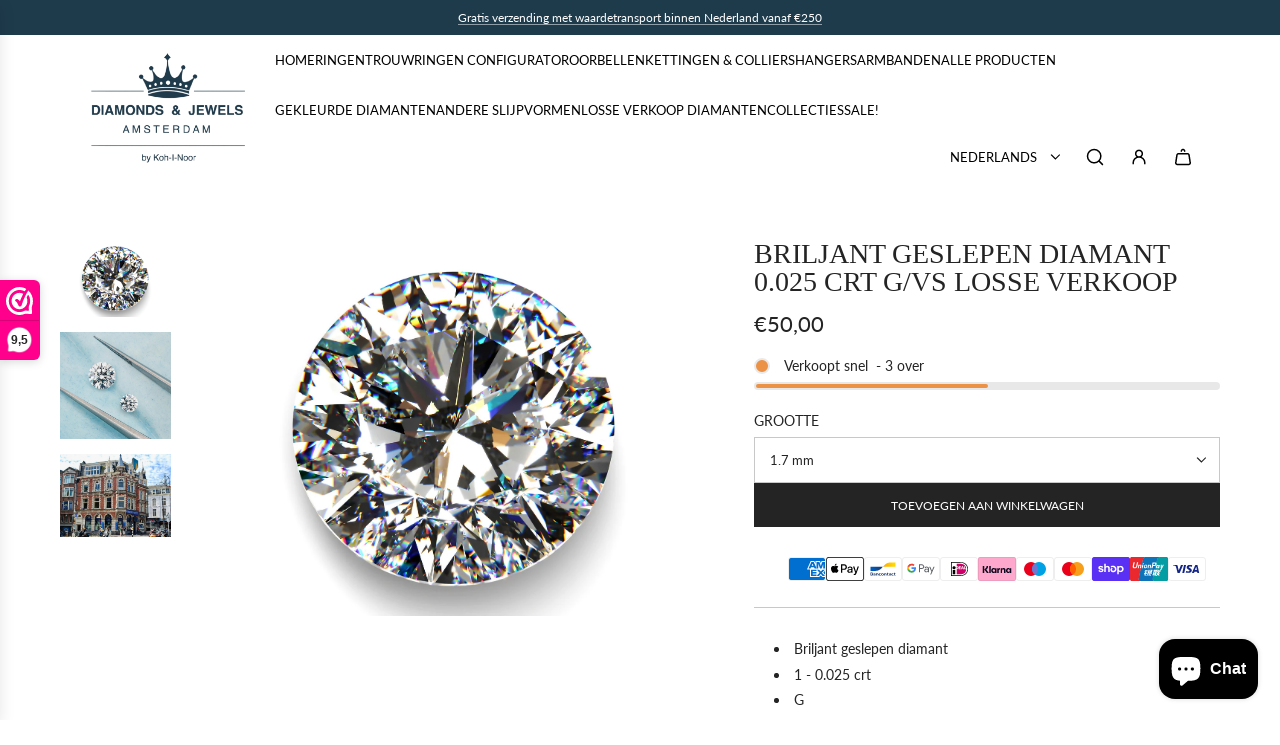

--- FILE ---
content_type: text/html; charset=utf-8
request_url: https://diamondsandjewels.nl/products/briljant-geslepen-diamant-0-025-crt-g-vs-losse-verkoop
body_size: 54070
content:
<!doctype html>
<html class="no-js" lang="nl">
<head>
  <!-- Basic page needs ================================================== -->
  <meta charset="utf-8"><meta http-equiv="X-UA-Compatible" content="IE=edge">

  <link rel="preconnect" href="https://cdn.shopify.com" crossorigin><link href="//diamondsandjewels.nl/cdn/shop/t/5/assets/swiper-bundle.min.css?v=127370101718424465871750064564" rel="stylesheet" type="text/css" media="all" />
  <link href="//diamondsandjewels.nl/cdn/shop/t/5/assets/photoswipe.min.css?v=165459975419098386681750064564" rel="stylesheet" type="text/css" media="all" />
  <link href="//diamondsandjewels.nl/cdn/shop/t/5/assets/theme.min.css?v=143634852057739245951750064564" rel="stylesheet" type="text/css" media="all" />
  <link href="//diamondsandjewels.nl/cdn/shop/t/5/assets/custom.css?v=102493421877365237651750064564" rel="stylesheet" type="text/css" media="all" />

  
    <link href="//diamondsandjewels.nl/cdn/shop/t/5/assets/animate.min.css?v=68297775102622399721750064563" rel="stylesheet" type="text/css" media="all" />
  

  
    <link href="//diamondsandjewels.nl/cdn/shop/t/5/assets/fancybox.min.css?v=154448737273138728031750064564" rel="stylesheet" type="text/css" media="all" />
  

  
    <link rel="shortcut icon" href="//diamondsandjewels.nl/cdn/shop/files/D_J_Logo-full_licht_Vierkant-removebg-preview.png?crop=center&height=180&v=1750065141&width=180" type="image/png">
    <link rel="apple-touch-icon" sizes="180x180" href="//diamondsandjewels.nl/cdn/shop/files/D_J_Logo-full_licht_Vierkant-removebg-preview.png?crop=center&height=180&v=1750065141&width=180">
    <link rel="apple-touch-icon-precomposed" sizes="180x180" href="//diamondsandjewels.nl/cdn/shop/files/D_J_Logo-full_licht_Vierkant-removebg-preview.png?crop=center&height=180&v=1750065141&width=180">
    <link rel="icon" type="image/png" sizes="32x32" href="//diamondsandjewels.nl/cdn/shop/files/D_J_Logo-full_licht_Vierkant-removebg-preview.png?crop=center&height=32&v=1750065141&width=32">
    <link rel="icon" type="image/png" sizes="194x194" href="//diamondsandjewels.nl/cdn/shop/files/D_J_Logo-full_licht_Vierkant-removebg-preview.png?crop=center&height=194&v=1750065141&width=194">
    <link rel="icon" type="image/png" sizes="192x192" href="//diamondsandjewels.nl/cdn/shop/files/D_J_Logo-full_licht_Vierkant-removebg-preview.png?crop=center&height=192&v=1750065141&width=192">
    <link rel="icon" type="image/png" sizes="16x16" href="//diamondsandjewels.nl/cdn/shop/files/D_J_Logo-full_licht_Vierkant-removebg-preview.png?crop=center&height=16&v=1750065141&width=16">
  

    <link rel="preload" as="font" href="//diamondsandjewels.nl/cdn/fonts/lato/lato_n4.c3b93d431f0091c8be23185e15c9d1fee1e971c5.woff2" type="font/woff2" crossorigin>
    
<!-- Title and description ================================================== -->
  <title>
    Briljant geslepen Diamant 0.025 crt G/VS Losse Verkoop &ndash; Diamonds &amp; Jewels Amsterdam
  </title>

  
    <meta name="description" content="Briljant geslepen diamant 1 - 0.025 crt G VS Ø 1.8 mm Slijpvorm: Rond   Het bezit van een natuurlijke diamant heeft iets magisch! Of je nu een verzamelaar, een - al dan niet professionele - goudsmid bent of je een diamant wilt laten zetten in een bijzonder juweel. De uitwerking wanneer je diep in deze kostbare edelstee">
  

  <!-- Helpers ================================================== -->
  <!-- /snippets/social-meta-tags.liquid -->


<meta property="og:site_name" content="Diamonds &amp; Jewels Amsterdam">
<meta property="og:url" content="https://diamondsandjewels.nl/products/briljant-geslepen-diamant-0-025-crt-g-vs-losse-verkoop">
<meta property="og:title" content="Briljant geslepen Diamant 0.025 crt G/VS Losse Verkoop">
<meta property="og:type" content="product">
<meta property="og:description" content="Briljant geslepen diamant 1 - 0.025 crt G VS Ø 1.8 mm Slijpvorm: Rond   Het bezit van een natuurlijke diamant heeft iets magisch! Of je nu een verzamelaar, een - al dan niet professionele - goudsmid bent of je een diamant wilt laten zetten in een bijzonder juweel. De uitwerking wanneer je diep in deze kostbare edelstee">

  <meta property="og:price:amount" content="50,00">
  <meta property="og:price:currency" content="EUR">

<meta property="og:image" content="http://diamondsandjewels.nl/cdn/shop/files/lossediamantbovenaanzicht_3b9c9446-4ef7-4e8f-9ee9-a614d109ca5a.jpg?v=1689717452"><meta property="og:image" content="http://diamondsandjewels.nl/cdn/shop/files/IMG_4769_6fc41083-8ade-4771-9753-bb9a15b51e34.jpg?v=1689717454"><meta property="og:image" content="http://diamondsandjewels.nl/cdn/shop/files/DiamondFactoryKoh-I-Noor_83920d2d-dd8e-43b7-aff0-e832ce650671.jpg?v=1689717517">
<meta property="og:image:alt" content="Losse verkoop van briljant geslepen diamant van 0.025 crt Kleur: G Kwaliteit: VS Ø: 1.8mm"><meta property="og:image:alt" content="Bij Diamonds & Jewles Amsterdam koop je ook losse briljant geslepen diamanten"><meta property="og:image:alt" content="Briljant geslepen Diamant 0.025 crt G/VS Losse Verkoop">
<meta property="og:image:secure_url" content="https://diamondsandjewels.nl/cdn/shop/files/lossediamantbovenaanzicht_3b9c9446-4ef7-4e8f-9ee9-a614d109ca5a.jpg?v=1689717452"><meta property="og:image:secure_url" content="https://diamondsandjewels.nl/cdn/shop/files/IMG_4769_6fc41083-8ade-4771-9753-bb9a15b51e34.jpg?v=1689717454"><meta property="og:image:secure_url" content="https://diamondsandjewels.nl/cdn/shop/files/DiamondFactoryKoh-I-Noor_83920d2d-dd8e-43b7-aff0-e832ce650671.jpg?v=1689717517">


<meta name="x:card" content="summary_large_image">
<meta name="x:title" content="Briljant geslepen Diamant 0.025 crt G/VS Losse Verkoop">
<meta name="x:description" content="Briljant geslepen diamant 1 - 0.025 crt G VS Ø 1.8 mm Slijpvorm: Rond   Het bezit van een natuurlijke diamant heeft iets magisch! Of je nu een verzamelaar, een - al dan niet professionele - goudsmid bent of je een diamant wilt laten zetten in een bijzonder juweel. De uitwerking wanneer je diep in deze kostbare edelstee">

  <link rel="canonical" href="https://diamondsandjewels.nl/products/briljant-geslepen-diamant-0-025-crt-g-vs-losse-verkoop"/>
  <meta name="viewport" content="width=device-width, initial-scale=1, shrink-to-fit=no">
  <meta name="theme-color" content="#242424">

  <!-- CSS ================================================== -->
  <style>
/*============================================================================
  #Typography
==============================================================================*/







@font-face {
  font-family: Lato;
  font-weight: 400;
  font-style: normal;
  font-display: swap;
  src: url("//diamondsandjewels.nl/cdn/fonts/lato/lato_n4.c3b93d431f0091c8be23185e15c9d1fee1e971c5.woff2") format("woff2"),
       url("//diamondsandjewels.nl/cdn/fonts/lato/lato_n4.d5c00c781efb195594fd2fd4ad04f7882949e327.woff") format("woff");
}




  @font-face {
  font-family: Lato;
  font-weight: 700;
  font-style: normal;
  font-display: swap;
  src: url("//diamondsandjewels.nl/cdn/fonts/lato/lato_n7.900f219bc7337bc57a7a2151983f0a4a4d9d5dcf.woff2") format("woff2"),
       url("//diamondsandjewels.nl/cdn/fonts/lato/lato_n7.a55c60751adcc35be7c4f8a0313f9698598612ee.woff") format("woff");
}




  @font-face {
  font-family: Lato;
  font-weight: 400;
  font-style: italic;
  font-display: swap;
  src: url("//diamondsandjewels.nl/cdn/fonts/lato/lato_i4.09c847adc47c2fefc3368f2e241a3712168bc4b6.woff2") format("woff2"),
       url("//diamondsandjewels.nl/cdn/fonts/lato/lato_i4.3c7d9eb6c1b0a2bf62d892c3ee4582b016d0f30c.woff") format("woff");
}




  @font-face {
  font-family: Lato;
  font-weight: 700;
  font-style: italic;
  font-display: swap;
  src: url("//diamondsandjewels.nl/cdn/fonts/lato/lato_i7.16ba75868b37083a879b8dd9f2be44e067dfbf92.woff2") format("woff2"),
       url("//diamondsandjewels.nl/cdn/fonts/lato/lato_i7.4c07c2b3b7e64ab516aa2f2081d2bb0366b9dce8.woff") format("woff");
}









/*============================================================================
  #General Variables
==============================================================================*/

:root {

  --font-weight-normal: 400;
  --font-weight-bold: 700;
  --font-weight-header-bold: 700;

  --header-font-stack: "New York", Iowan Old Style, Apple Garamond, Baskerville, Times New Roman, Droid Serif, Times, Source Serif Pro, serif, Apple Color Emoji, Segoe UI Emoji, Segoe UI Symbol;
  --header-font-weight: 400;
  --header-font-style: normal;
  --header-text-size: 28;
  --header-text-size-px: 28px;
  --header-mobile-text-size-px: 22px;

  --header-font-case: uppercase;
  --header-font-size: 13;
  --header-font-size-px: 13px;

  --heading-spacing: 0.0em;
  --heading-line-height: 1;
  --heading-font-case: uppercase;
  --heading-font-stack: FontDrop;

  --body-font-stack: Lato, sans-serif;
  --body-font-weight: 400;
  --body-font-style: normal;

  --button-font-stack: Lato, sans-serif;
  --button-font-weight: 400;
  --button-font-style: normal;

  --label-font-stack: Lato, sans-serif;
  --label-font-weight: 400;
  --label-font-style: normal;
  --label-font-case: uppercase;
  --label-spacing: 0px;

  --navigation-font-stack: Lato, sans-serif;
  --navigation-font-weight: 400;
  --navigation-font-style: normal;
  --navigation-font-letter-spacing: normal;

  --base-font-size-int: 14;
  --base-font-size: 14px;

  --body-font-size-12-to-em: 0.86em;
  --body-font-size-16-to-em: 1.14em;
  --body-font-size-22-to-em: 1.57em;
  --body-font-size-28-to-em: 2.0em;
  --body-font-size-36-to-em: 2.57em;

  /* Heading Sizes */

  
  --h1-size: 35px;
  --h2-size: 28px;
  --h3-size: 25px;
  --h4-size: 21px;
  --h5-size: 18px;
  --h6-size: 16px;

  --sale-badge-color: #808080;
  --sold-out-badge-color: #000000;
  --custom-badge-color: #000000;
  --badge-font-color: #ffffff;

  --primary-btn-text-color: #ffffff;
  --primary-btn-text-color-opacity50: rgba(255, 255, 255, 0.5);
  --primary-btn-bg-color: #242424;
  --primary-btn-bg-color-opacity50: rgba(36, 36, 36, 0.5);

  --button-text-case: uppercase;
  --button-font-size: 12;
  --button-font-size-px: 12px;
  --button-text-spacing-px: 0px;

  
    --text-line-clamp: none;
  

  

  --text-color: #242424;
  --text-color-lighten5: #313131;
  --text-color-lighten70: #d7d7d7;
  --text-color-transparent05: rgba(36, 36, 36, 0.05);
  --text-color-transparent10: rgba(36, 36, 36, 0.1);
  --text-color-transparent15: rgba(36, 36, 36, 0.15);
  --text-color-transparent25: rgba(36, 36, 36, 0.25);
  --text-color-transparent30: rgba(36, 36, 36, 0.3);
  --text-color-transparent40: rgba(36, 36, 36, 0.4);
  --text-color-transparent50: rgba(36, 36, 36, 0.5);
  --text-color-transparent5: rgba(36, 36, 36, 0.5);
  --text-color-transparent6: rgba(36, 36, 36, 0.6);
  --text-color-transparent7: rgba(36, 36, 36, 0.7);
  --text-color-transparent8: rgba(36, 36, 36, 0.8);

  
    --heading-xl-font-size: 28px;
    --heading-l-font-size: 22px;
    --subheading-font-size: 20px;
  

  
    --small-body-font-size: 12px;
  

  --link-color: #242424;
  --on-sale-color: #000000;

  --body-color: #ffffff;
  --body-color-darken10: #e6e6e6;
  --body-color-transparent00: rgba(255, 255, 255, 0);
  --body-color-transparent50: rgba(255, 255, 255, 0.5);
  --body-color-transparent90: rgba(255, 255, 255, 0.9);

  --body-secondary-color: #ffffff;
  --body-secondary-color-transparent00: rgba(255, 255, 255, 0);
  --body-secondary-color-darken05: #f2f2f2;

  --color-primary-background: #ffffff;
  --color-primary-background-rgb: 255, 255, 255;
  --color-secondary-background: #ffffff;

  --border-color: rgba(36, 36, 36, 0.25);
  --link-border-color: rgba(36, 36, 36, 0.5);
  --border-color-darken10: #0a0a0a;

  --header-color: #ffffff;
  --header-color-darken5: #f2f2f2;

  --header-border-color: #ffffff;

  --announcement-text-size: 12px;
  --announcement-text-spacing: 0px;

  --logo-font-size: 12px;

  --overlay-header-text-color: #ffffff;
  --nav-text-color: #000000;
  --nav-text-color-transparent10: rgba(0, 0, 0, 0.1);
  --nav-text-color-transparent30: rgba(0, 0, 0, 0.3);
  --nav-text-hover: #000000;

  --color-scheme-light-background: #f9f9fb;
  --color-scheme-light-background-transparent50: rgba(249, 249, 251, 0.5);
  --color-scheme-light-background-lighten5: #ffffff;
  --color-scheme-light-background-rgb: 249, 249, 251;
  --color-scheme-light-text: #000000;
  --color-scheme-light-text-transparent10: rgba(0, 0, 0, 0.1);
  --color-scheme-light-text-transparent25: rgba(0, 0, 0, 0.25);
  --color-scheme-light-text-transparent40: rgba(0, 0, 0, 0.4);
  --color-scheme-light-text-transparent50: rgba(0, 0, 0, 0.5);
  --color-scheme-light-text-transparent60: rgba(0, 0, 0, 0.6);

  --color-scheme-feature-background: #ffffff;
  --color-scheme-feature-background-transparent50: rgba(255, 255, 255, 0.5);
  --color-scheme-feature-background-lighten5: #ffffff;
  --color-scheme-feature-background-rgb: 255, 255, 255;
  --color-scheme-feature-text: #1e3b4c;
  --color-scheme-feature-text-transparent10: rgba(30, 59, 76, 0.1);
  --color-scheme-feature-text-transparent25: rgba(30, 59, 76, 0.25);
  --color-scheme-feature-text-transparent40: rgba(30, 59, 76, 0.4);
  --color-scheme-feature-text-transparent50: rgba(30, 59, 76, 0.5);
  --color-scheme-feature-text-transparent60: rgba(30, 59, 76, 0.6);

  --homepage-sections-accent-secondary-color-transparent60: rgba(30, 59, 76, 0.6);

  --color-scheme-dark-background: #000000;
  --color-scheme-dark-background-transparent50: rgba(0, 0, 0, 0.5);
  --color-scheme-dark-background-rgb: 0, 0, 0;
  --color-scheme-dark-text: #ffffff;
  --color-scheme-dark-text-transparent10: rgba(255, 255, 255, 0.1);
  --color-scheme-dark-text-transparent25: rgba(255, 255, 255, 0.25);
  --color-scheme-dark-text-transparent40: rgba(255, 255, 255, 0.4);
  --color-scheme-dark-text-transparent50: rgba(255, 255, 255, 0.5);
  --color-scheme-dark-text-transparent60: rgba(255, 255, 255, 0.6);

  --filter-bg-color: rgba(36, 36, 36, 0.1);

  --menu-drawer-color: #ffffff;
  --menu-drawer-color-darken5: #f2f2f2;
  --menu-drawer-text-color: #000000;
  --menu-drawer-text-color-transparent10: rgba(0, 0, 0, 0.1);
  --menu-drawer-text-color-transparent30: rgba(0, 0, 0, 0.3);
  --menu-drawer-border-color: rgba(0, 0, 0, 0.25);
  --menu-drawer-text-hover-color: #000000;

  --cart-drawer-color: #ffffff;
  --cart-drawer-text-color: #242424;
  --cart-drawer-text-color-transparent10: rgba(36, 36, 36, 0.1);
  --cart-drawer-text-color-transparent25: rgba(36, 36, 36, 0.25);
  --cart-drawer-text-color-transparent50: rgba(36, 36, 36, 0.5);
  --cart-drawer-text-color-lighten10: #3e3e3e;
  --cart-drawer-border-color: rgba(36, 36, 36, 0.25);

  --fancybox-overlay: url('//diamondsandjewels.nl/cdn/shop/t/5/assets/fancybox_overlay.png?v=61793926319831825281750064564');

  --success-color: #28a745;
  --error-color: #DC3545;
  --warning-color: #EB9247;

  /* Shop Pay Installments variables */
  --color-body: #ffffff;
  --color-bg: #ffffff;
}
</style>

  <style data-shopify>
    *,
    *::before,
    *::after {
      box-sizing: inherit;
    }

    html {
      box-sizing: border-box;
      background-color: var(--body-color);
      height: 100%;
      margin: 0;
    }

    body {
      background-color: var(--body-color);
      min-height: 100%;
      margin: 0;
      display: grid;
      grid-template-rows: auto auto 1fr auto;
      grid-template-columns: 100%;
      overflow-x: hidden;
    }

    .sr-only {
      position: absolute;
      width: 1px;
      height: 1px;
      padding: 0;
      margin: -1px;
      overflow: hidden;
      clip: rect(0, 0, 0, 0);
      border: 0;
    }

    .sr-only-focusable:active, .sr-only-focusable:focus {
      position: static;
      width: auto;
      height: auto;
      margin: 0;
      overflow: visible;
      clip: auto;
    }
  </style>

  <!-- Header hook for plugins ================================================== -->
  <script>window.performance && window.performance.mark && window.performance.mark('shopify.content_for_header.start');</script><meta name="google-site-verification" content="diycJSI3bFwbcL_lQJhaifaim-Nn5lBxD5fEywarQBg">
<meta name="google-site-verification" content="diycJSI3bFwbcL_lQJhaifaim-Nn5lBxD5fEywarQBg">
<meta name="facebook-domain-verification" content="fk26a2cwvmpocyxj8jfpjhdj73qpyn">
<meta id="shopify-digital-wallet" name="shopify-digital-wallet" content="/28933095503/digital_wallets/dialog">
<meta name="shopify-checkout-api-token" content="1cd0e4f5aa982dc83c758732d6fdfbab">
<link rel="alternate" hreflang="x-default" href="https://diamondsandjewels.nl/products/briljant-geslepen-diamant-0-025-crt-g-vs-losse-verkoop">
<link rel="alternate" hreflang="nl" href="https://diamondsandjewels.nl/products/briljant-geslepen-diamant-0-025-crt-g-vs-losse-verkoop">
<link rel="alternate" hreflang="en" href="https://diamondsandjewels.nl/en/products/brilliant-cut-diamond-0-025-crt-g-vs-loose-sale">
<link rel="alternate" hreflang="es" href="https://diamondsandjewels.nl/es/products/diamante-talla-brillante-0-025-crt-g-vs-venta-unica">
<link rel="alternate" hreflang="de" href="https://diamondsandjewels.nl/de/products/brilliant-cut-diamond-0-025-crt-g-vs-einzelverkauf">
<link rel="alternate" type="application/json+oembed" href="https://diamondsandjewels.nl/products/briljant-geslepen-diamant-0-025-crt-g-vs-losse-verkoop.oembed">
<script async="async" src="/checkouts/internal/preloads.js?locale=nl-NL"></script>
<link rel="preconnect" href="https://shop.app" crossorigin="anonymous">
<script async="async" src="https://shop.app/checkouts/internal/preloads.js?locale=nl-NL&shop_id=28933095503" crossorigin="anonymous"></script>
<script id="apple-pay-shop-capabilities" type="application/json">{"shopId":28933095503,"countryCode":"NL","currencyCode":"EUR","merchantCapabilities":["supports3DS"],"merchantId":"gid:\/\/shopify\/Shop\/28933095503","merchantName":"Diamonds \u0026 Jewels Amsterdam","requiredBillingContactFields":["postalAddress","email","phone"],"requiredShippingContactFields":["postalAddress","email","phone"],"shippingType":"shipping","supportedNetworks":["visa","maestro","masterCard","amex"],"total":{"type":"pending","label":"Diamonds \u0026 Jewels Amsterdam","amount":"1.00"},"shopifyPaymentsEnabled":true,"supportsSubscriptions":true}</script>
<script id="shopify-features" type="application/json">{"accessToken":"1cd0e4f5aa982dc83c758732d6fdfbab","betas":["rich-media-storefront-analytics"],"domain":"diamondsandjewels.nl","predictiveSearch":true,"shopId":28933095503,"locale":"nl"}</script>
<script>var Shopify = Shopify || {};
Shopify.shop = "diamonds-jewels-amsterdam.myshopify.com";
Shopify.locale = "nl";
Shopify.currency = {"active":"EUR","rate":"1.0"};
Shopify.country = "NL";
Shopify.theme = {"name":"Technify Agency Theme","id":180779876675,"schema_name":"Capital","schema_version":"33.1.0","theme_store_id":null,"role":"main"};
Shopify.theme.handle = "null";
Shopify.theme.style = {"id":null,"handle":null};
Shopify.cdnHost = "diamondsandjewels.nl/cdn";
Shopify.routes = Shopify.routes || {};
Shopify.routes.root = "/";</script>
<script type="module">!function(o){(o.Shopify=o.Shopify||{}).modules=!0}(window);</script>
<script>!function(o){function n(){var o=[];function n(){o.push(Array.prototype.slice.apply(arguments))}return n.q=o,n}var t=o.Shopify=o.Shopify||{};t.loadFeatures=n(),t.autoloadFeatures=n()}(window);</script>
<script>
  window.ShopifyPay = window.ShopifyPay || {};
  window.ShopifyPay.apiHost = "shop.app\/pay";
  window.ShopifyPay.redirectState = null;
</script>
<script id="shop-js-analytics" type="application/json">{"pageType":"product"}</script>
<script defer="defer" async type="module" src="//diamondsandjewels.nl/cdn/shopifycloud/shop-js/modules/v2/client.init-shop-cart-sync_CwGft62q.nl.esm.js"></script>
<script defer="defer" async type="module" src="//diamondsandjewels.nl/cdn/shopifycloud/shop-js/modules/v2/chunk.common_BAeYDmFP.esm.js"></script>
<script defer="defer" async type="module" src="//diamondsandjewels.nl/cdn/shopifycloud/shop-js/modules/v2/chunk.modal_B9qqLDBC.esm.js"></script>
<script type="module">
  await import("//diamondsandjewels.nl/cdn/shopifycloud/shop-js/modules/v2/client.init-shop-cart-sync_CwGft62q.nl.esm.js");
await import("//diamondsandjewels.nl/cdn/shopifycloud/shop-js/modules/v2/chunk.common_BAeYDmFP.esm.js");
await import("//diamondsandjewels.nl/cdn/shopifycloud/shop-js/modules/v2/chunk.modal_B9qqLDBC.esm.js");

  window.Shopify.SignInWithShop?.initShopCartSync?.({"fedCMEnabled":true,"windoidEnabled":true});

</script>
<script>
  window.Shopify = window.Shopify || {};
  if (!window.Shopify.featureAssets) window.Shopify.featureAssets = {};
  window.Shopify.featureAssets['shop-js'] = {"shop-cart-sync":["modules/v2/client.shop-cart-sync_DYxNzuQz.nl.esm.js","modules/v2/chunk.common_BAeYDmFP.esm.js","modules/v2/chunk.modal_B9qqLDBC.esm.js"],"init-fed-cm":["modules/v2/client.init-fed-cm_CjDsDcAw.nl.esm.js","modules/v2/chunk.common_BAeYDmFP.esm.js","modules/v2/chunk.modal_B9qqLDBC.esm.js"],"shop-cash-offers":["modules/v2/client.shop-cash-offers_ClkbB2SN.nl.esm.js","modules/v2/chunk.common_BAeYDmFP.esm.js","modules/v2/chunk.modal_B9qqLDBC.esm.js"],"shop-login-button":["modules/v2/client.shop-login-button_WLp3fA_k.nl.esm.js","modules/v2/chunk.common_BAeYDmFP.esm.js","modules/v2/chunk.modal_B9qqLDBC.esm.js"],"pay-button":["modules/v2/client.pay-button_CMzcDx7A.nl.esm.js","modules/v2/chunk.common_BAeYDmFP.esm.js","modules/v2/chunk.modal_B9qqLDBC.esm.js"],"shop-button":["modules/v2/client.shop-button_C5HrfeZa.nl.esm.js","modules/v2/chunk.common_BAeYDmFP.esm.js","modules/v2/chunk.modal_B9qqLDBC.esm.js"],"avatar":["modules/v2/client.avatar_BTnouDA3.nl.esm.js"],"init-windoid":["modules/v2/client.init-windoid_BPUgzmVN.nl.esm.js","modules/v2/chunk.common_BAeYDmFP.esm.js","modules/v2/chunk.modal_B9qqLDBC.esm.js"],"init-shop-for-new-customer-accounts":["modules/v2/client.init-shop-for-new-customer-accounts_C_53TFWp.nl.esm.js","modules/v2/client.shop-login-button_WLp3fA_k.nl.esm.js","modules/v2/chunk.common_BAeYDmFP.esm.js","modules/v2/chunk.modal_B9qqLDBC.esm.js"],"init-shop-email-lookup-coordinator":["modules/v2/client.init-shop-email-lookup-coordinator_BuZJWlrC.nl.esm.js","modules/v2/chunk.common_BAeYDmFP.esm.js","modules/v2/chunk.modal_B9qqLDBC.esm.js"],"init-shop-cart-sync":["modules/v2/client.init-shop-cart-sync_CwGft62q.nl.esm.js","modules/v2/chunk.common_BAeYDmFP.esm.js","modules/v2/chunk.modal_B9qqLDBC.esm.js"],"shop-toast-manager":["modules/v2/client.shop-toast-manager_3XRE_uEZ.nl.esm.js","modules/v2/chunk.common_BAeYDmFP.esm.js","modules/v2/chunk.modal_B9qqLDBC.esm.js"],"init-customer-accounts":["modules/v2/client.init-customer-accounts_DmSKRkZb.nl.esm.js","modules/v2/client.shop-login-button_WLp3fA_k.nl.esm.js","modules/v2/chunk.common_BAeYDmFP.esm.js","modules/v2/chunk.modal_B9qqLDBC.esm.js"],"init-customer-accounts-sign-up":["modules/v2/client.init-customer-accounts-sign-up_CeYkBAph.nl.esm.js","modules/v2/client.shop-login-button_WLp3fA_k.nl.esm.js","modules/v2/chunk.common_BAeYDmFP.esm.js","modules/v2/chunk.modal_B9qqLDBC.esm.js"],"shop-follow-button":["modules/v2/client.shop-follow-button_EFIbvYjS.nl.esm.js","modules/v2/chunk.common_BAeYDmFP.esm.js","modules/v2/chunk.modal_B9qqLDBC.esm.js"],"checkout-modal":["modules/v2/client.checkout-modal_D8HUqXhX.nl.esm.js","modules/v2/chunk.common_BAeYDmFP.esm.js","modules/v2/chunk.modal_B9qqLDBC.esm.js"],"shop-login":["modules/v2/client.shop-login_BUSqPzuV.nl.esm.js","modules/v2/chunk.common_BAeYDmFP.esm.js","modules/v2/chunk.modal_B9qqLDBC.esm.js"],"lead-capture":["modules/v2/client.lead-capture_CFcRSnZi.nl.esm.js","modules/v2/chunk.common_BAeYDmFP.esm.js","modules/v2/chunk.modal_B9qqLDBC.esm.js"],"payment-terms":["modules/v2/client.payment-terms_DBKgFsWx.nl.esm.js","modules/v2/chunk.common_BAeYDmFP.esm.js","modules/v2/chunk.modal_B9qqLDBC.esm.js"]};
</script>
<script>(function() {
  var isLoaded = false;
  function asyncLoad() {
    if (isLoaded) return;
    isLoaded = true;
    var urls = ["https:\/\/www.magisto.com\/media\/shopify\/magisto.js?shop=diamonds-jewels-amsterdam.myshopify.com","https:\/\/www.webwinkelkeur.nl\/apps\/shopify\/script.php?shop=diamonds-jewels-amsterdam.myshopify.com"];
    for (var i = 0; i < urls.length; i++) {
      var s = document.createElement('script');
      s.type = 'text/javascript';
      s.async = true;
      s.src = urls[i];
      var x = document.getElementsByTagName('script')[0];
      x.parentNode.insertBefore(s, x);
    }
  };
  if(window.attachEvent) {
    window.attachEvent('onload', asyncLoad);
  } else {
    window.addEventListener('load', asyncLoad, false);
  }
})();</script>
<script id="__st">var __st={"a":28933095503,"offset":3600,"reqid":"16e821d0-af0e-4e54-9611-89d64dcb5855-1769513300","pageurl":"diamondsandjewels.nl\/products\/briljant-geslepen-diamant-0-025-crt-g-vs-losse-verkoop","u":"cf51de1cd6de","p":"product","rtyp":"product","rid":8683157717315};</script>
<script>window.ShopifyPaypalV4VisibilityTracking = true;</script>
<script id="captcha-bootstrap">!function(){'use strict';const t='contact',e='account',n='new_comment',o=[[t,t],['blogs',n],['comments',n],[t,'customer']],c=[[e,'customer_login'],[e,'guest_login'],[e,'recover_customer_password'],[e,'create_customer']],r=t=>t.map((([t,e])=>`form[action*='/${t}']:not([data-nocaptcha='true']) input[name='form_type'][value='${e}']`)).join(','),a=t=>()=>t?[...document.querySelectorAll(t)].map((t=>t.form)):[];function s(){const t=[...o],e=r(t);return a(e)}const i='password',u='form_key',d=['recaptcha-v3-token','g-recaptcha-response','h-captcha-response',i],f=()=>{try{return window.sessionStorage}catch{return}},m='__shopify_v',_=t=>t.elements[u];function p(t,e,n=!1){try{const o=window.sessionStorage,c=JSON.parse(o.getItem(e)),{data:r}=function(t){const{data:e,action:n}=t;return t[m]||n?{data:e,action:n}:{data:t,action:n}}(c);for(const[e,n]of Object.entries(r))t.elements[e]&&(t.elements[e].value=n);n&&o.removeItem(e)}catch(o){console.error('form repopulation failed',{error:o})}}const l='form_type',E='cptcha';function T(t){t.dataset[E]=!0}const w=window,h=w.document,L='Shopify',v='ce_forms',y='captcha';let A=!1;((t,e)=>{const n=(g='f06e6c50-85a8-45c8-87d0-21a2b65856fe',I='https://cdn.shopify.com/shopifycloud/storefront-forms-hcaptcha/ce_storefront_forms_captcha_hcaptcha.v1.5.2.iife.js',D={infoText:'Beschermd door hCaptcha',privacyText:'Privacy',termsText:'Voorwaarden'},(t,e,n)=>{const o=w[L][v],c=o.bindForm;if(c)return c(t,g,e,D).then(n);var r;o.q.push([[t,g,e,D],n]),r=I,A||(h.body.append(Object.assign(h.createElement('script'),{id:'captcha-provider',async:!0,src:r})),A=!0)});var g,I,D;w[L]=w[L]||{},w[L][v]=w[L][v]||{},w[L][v].q=[],w[L][y]=w[L][y]||{},w[L][y].protect=function(t,e){n(t,void 0,e),T(t)},Object.freeze(w[L][y]),function(t,e,n,w,h,L){const[v,y,A,g]=function(t,e,n){const i=e?o:[],u=t?c:[],d=[...i,...u],f=r(d),m=r(i),_=r(d.filter((([t,e])=>n.includes(e))));return[a(f),a(m),a(_),s()]}(w,h,L),I=t=>{const e=t.target;return e instanceof HTMLFormElement?e:e&&e.form},D=t=>v().includes(t);t.addEventListener('submit',(t=>{const e=I(t);if(!e)return;const n=D(e)&&!e.dataset.hcaptchaBound&&!e.dataset.recaptchaBound,o=_(e),c=g().includes(e)&&(!o||!o.value);(n||c)&&t.preventDefault(),c&&!n&&(function(t){try{if(!f())return;!function(t){const e=f();if(!e)return;const n=_(t);if(!n)return;const o=n.value;o&&e.removeItem(o)}(t);const e=Array.from(Array(32),(()=>Math.random().toString(36)[2])).join('');!function(t,e){_(t)||t.append(Object.assign(document.createElement('input'),{type:'hidden',name:u})),t.elements[u].value=e}(t,e),function(t,e){const n=f();if(!n)return;const o=[...t.querySelectorAll(`input[type='${i}']`)].map((({name:t})=>t)),c=[...d,...o],r={};for(const[a,s]of new FormData(t).entries())c.includes(a)||(r[a]=s);n.setItem(e,JSON.stringify({[m]:1,action:t.action,data:r}))}(t,e)}catch(e){console.error('failed to persist form',e)}}(e),e.submit())}));const S=(t,e)=>{t&&!t.dataset[E]&&(n(t,e.some((e=>e===t))),T(t))};for(const o of['focusin','change'])t.addEventListener(o,(t=>{const e=I(t);D(e)&&S(e,y())}));const B=e.get('form_key'),M=e.get(l),P=B&&M;t.addEventListener('DOMContentLoaded',(()=>{const t=y();if(P)for(const e of t)e.elements[l].value===M&&p(e,B);[...new Set([...A(),...v().filter((t=>'true'===t.dataset.shopifyCaptcha))])].forEach((e=>S(e,t)))}))}(h,new URLSearchParams(w.location.search),n,t,e,['guest_login'])})(!0,!0)}();</script>
<script integrity="sha256-4kQ18oKyAcykRKYeNunJcIwy7WH5gtpwJnB7kiuLZ1E=" data-source-attribution="shopify.loadfeatures" defer="defer" src="//diamondsandjewels.nl/cdn/shopifycloud/storefront/assets/storefront/load_feature-a0a9edcb.js" crossorigin="anonymous"></script>
<script crossorigin="anonymous" defer="defer" src="//diamondsandjewels.nl/cdn/shopifycloud/storefront/assets/shopify_pay/storefront-65b4c6d7.js?v=20250812"></script>
<script data-source-attribution="shopify.dynamic_checkout.dynamic.init">var Shopify=Shopify||{};Shopify.PaymentButton=Shopify.PaymentButton||{isStorefrontPortableWallets:!0,init:function(){window.Shopify.PaymentButton.init=function(){};var t=document.createElement("script");t.src="https://diamondsandjewels.nl/cdn/shopifycloud/portable-wallets/latest/portable-wallets.nl.js",t.type="module",document.head.appendChild(t)}};
</script>
<script data-source-attribution="shopify.dynamic_checkout.buyer_consent">
  function portableWalletsHideBuyerConsent(e){var t=document.getElementById("shopify-buyer-consent"),n=document.getElementById("shopify-subscription-policy-button");t&&n&&(t.classList.add("hidden"),t.setAttribute("aria-hidden","true"),n.removeEventListener("click",e))}function portableWalletsShowBuyerConsent(e){var t=document.getElementById("shopify-buyer-consent"),n=document.getElementById("shopify-subscription-policy-button");t&&n&&(t.classList.remove("hidden"),t.removeAttribute("aria-hidden"),n.addEventListener("click",e))}window.Shopify?.PaymentButton&&(window.Shopify.PaymentButton.hideBuyerConsent=portableWalletsHideBuyerConsent,window.Shopify.PaymentButton.showBuyerConsent=portableWalletsShowBuyerConsent);
</script>
<script data-source-attribution="shopify.dynamic_checkout.cart.bootstrap">document.addEventListener("DOMContentLoaded",(function(){function t(){return document.querySelector("shopify-accelerated-checkout-cart, shopify-accelerated-checkout")}if(t())Shopify.PaymentButton.init();else{new MutationObserver((function(e,n){t()&&(Shopify.PaymentButton.init(),n.disconnect())})).observe(document.body,{childList:!0,subtree:!0})}}));
</script>
<link id="shopify-accelerated-checkout-styles" rel="stylesheet" media="screen" href="https://diamondsandjewels.nl/cdn/shopifycloud/portable-wallets/latest/accelerated-checkout-backwards-compat.css" crossorigin="anonymous">
<style id="shopify-accelerated-checkout-cart">
        #shopify-buyer-consent {
  margin-top: 1em;
  display: inline-block;
  width: 100%;
}

#shopify-buyer-consent.hidden {
  display: none;
}

#shopify-subscription-policy-button {
  background: none;
  border: none;
  padding: 0;
  text-decoration: underline;
  font-size: inherit;
  cursor: pointer;
}

#shopify-subscription-policy-button::before {
  box-shadow: none;
}

      </style>

<script>window.performance && window.performance.mark && window.performance.mark('shopify.content_for_header.end');</script>

  <script defer src="//diamondsandjewels.nl/cdn/shop/t/5/assets/eventBus.js?v=100401504747444416941750064564"></script>

  <script type="text/javascript">
		window.wetheme = {
			name: 'Flow',
			webcomponentRegistry: {
        registry: {},
				checkScriptLoaded: function(key) {
					return window.wetheme.webcomponentRegistry.registry[key] ? true : false
				},
        register: function(registration) {
            if(!window.wetheme.webcomponentRegistry.checkScriptLoaded(registration.key)) {
              window.wetheme.webcomponentRegistry.registry[registration.key] = registration
            }
        }
      }
    };
	</script>

  

  

  <script>document.documentElement.className = document.documentElement.className.replace('no-js', 'js');</script>
<!-- BEGIN app block: shopify://apps/webwinkelkeur/blocks/sidebar/c3ac2bcb-63f1-40d3-9622-f307cd559ad3 -->
    <script>
        (function (n, r) {
            var e = document.createElement("script");
            e.async = !0, e.src = n + "/sidebar.js?id=" + r + "&c=" + c(10, r);
            var t = document.getElementsByTagName("script")[0];
            t.parentNode.insertBefore(e, t);

            function c(s, i) {
                var o = Date.now(), a = s * 6e4, _ = (Math.sin(i) || 0) * a;
                return Math.floor((o + _) / a)
            }
        })("https://dashboard.webwinkelkeur.nl", 1211895);
    </script>


<!-- END app block --><script src="https://cdn.shopify.com/extensions/1f805629-c1d3-44c5-afa0-f2ef641295ef/booster-page-speed-optimizer-1/assets/speed-embed.js" type="text/javascript" defer="defer"></script>
<script src="https://cdn.shopify.com/extensions/e8878072-2f6b-4e89-8082-94b04320908d/inbox-1254/assets/inbox-chat-loader.js" type="text/javascript" defer="defer"></script>
<link href="https://monorail-edge.shopifysvc.com" rel="dns-prefetch">
<script>(function(){if ("sendBeacon" in navigator && "performance" in window) {try {var session_token_from_headers = performance.getEntriesByType('navigation')[0].serverTiming.find(x => x.name == '_s').description;} catch {var session_token_from_headers = undefined;}var session_cookie_matches = document.cookie.match(/_shopify_s=([^;]*)/);var session_token_from_cookie = session_cookie_matches && session_cookie_matches.length === 2 ? session_cookie_matches[1] : "";var session_token = session_token_from_headers || session_token_from_cookie || "";function handle_abandonment_event(e) {var entries = performance.getEntries().filter(function(entry) {return /monorail-edge.shopifysvc.com/.test(entry.name);});if (!window.abandonment_tracked && entries.length === 0) {window.abandonment_tracked = true;var currentMs = Date.now();var navigation_start = performance.timing.navigationStart;var payload = {shop_id: 28933095503,url: window.location.href,navigation_start,duration: currentMs - navigation_start,session_token,page_type: "product"};window.navigator.sendBeacon("https://monorail-edge.shopifysvc.com/v1/produce", JSON.stringify({schema_id: "online_store_buyer_site_abandonment/1.1",payload: payload,metadata: {event_created_at_ms: currentMs,event_sent_at_ms: currentMs}}));}}window.addEventListener('pagehide', handle_abandonment_event);}}());</script>
<script id="web-pixels-manager-setup">(function e(e,d,r,n,o){if(void 0===o&&(o={}),!Boolean(null===(a=null===(i=window.Shopify)||void 0===i?void 0:i.analytics)||void 0===a?void 0:a.replayQueue)){var i,a;window.Shopify=window.Shopify||{};var t=window.Shopify;t.analytics=t.analytics||{};var s=t.analytics;s.replayQueue=[],s.publish=function(e,d,r){return s.replayQueue.push([e,d,r]),!0};try{self.performance.mark("wpm:start")}catch(e){}var l=function(){var e={modern:/Edge?\/(1{2}[4-9]|1[2-9]\d|[2-9]\d{2}|\d{4,})\.\d+(\.\d+|)|Firefox\/(1{2}[4-9]|1[2-9]\d|[2-9]\d{2}|\d{4,})\.\d+(\.\d+|)|Chrom(ium|e)\/(9{2}|\d{3,})\.\d+(\.\d+|)|(Maci|X1{2}).+ Version\/(15\.\d+|(1[6-9]|[2-9]\d|\d{3,})\.\d+)([,.]\d+|)( \(\w+\)|)( Mobile\/\w+|) Safari\/|Chrome.+OPR\/(9{2}|\d{3,})\.\d+\.\d+|(CPU[ +]OS|iPhone[ +]OS|CPU[ +]iPhone|CPU IPhone OS|CPU iPad OS)[ +]+(15[._]\d+|(1[6-9]|[2-9]\d|\d{3,})[._]\d+)([._]\d+|)|Android:?[ /-](13[3-9]|1[4-9]\d|[2-9]\d{2}|\d{4,})(\.\d+|)(\.\d+|)|Android.+Firefox\/(13[5-9]|1[4-9]\d|[2-9]\d{2}|\d{4,})\.\d+(\.\d+|)|Android.+Chrom(ium|e)\/(13[3-9]|1[4-9]\d|[2-9]\d{2}|\d{4,})\.\d+(\.\d+|)|SamsungBrowser\/([2-9]\d|\d{3,})\.\d+/,legacy:/Edge?\/(1[6-9]|[2-9]\d|\d{3,})\.\d+(\.\d+|)|Firefox\/(5[4-9]|[6-9]\d|\d{3,})\.\d+(\.\d+|)|Chrom(ium|e)\/(5[1-9]|[6-9]\d|\d{3,})\.\d+(\.\d+|)([\d.]+$|.*Safari\/(?![\d.]+ Edge\/[\d.]+$))|(Maci|X1{2}).+ Version\/(10\.\d+|(1[1-9]|[2-9]\d|\d{3,})\.\d+)([,.]\d+|)( \(\w+\)|)( Mobile\/\w+|) Safari\/|Chrome.+OPR\/(3[89]|[4-9]\d|\d{3,})\.\d+\.\d+|(CPU[ +]OS|iPhone[ +]OS|CPU[ +]iPhone|CPU IPhone OS|CPU iPad OS)[ +]+(10[._]\d+|(1[1-9]|[2-9]\d|\d{3,})[._]\d+)([._]\d+|)|Android:?[ /-](13[3-9]|1[4-9]\d|[2-9]\d{2}|\d{4,})(\.\d+|)(\.\d+|)|Mobile Safari.+OPR\/([89]\d|\d{3,})\.\d+\.\d+|Android.+Firefox\/(13[5-9]|1[4-9]\d|[2-9]\d{2}|\d{4,})\.\d+(\.\d+|)|Android.+Chrom(ium|e)\/(13[3-9]|1[4-9]\d|[2-9]\d{2}|\d{4,})\.\d+(\.\d+|)|Android.+(UC? ?Browser|UCWEB|U3)[ /]?(15\.([5-9]|\d{2,})|(1[6-9]|[2-9]\d|\d{3,})\.\d+)\.\d+|SamsungBrowser\/(5\.\d+|([6-9]|\d{2,})\.\d+)|Android.+MQ{2}Browser\/(14(\.(9|\d{2,})|)|(1[5-9]|[2-9]\d|\d{3,})(\.\d+|))(\.\d+|)|K[Aa][Ii]OS\/(3\.\d+|([4-9]|\d{2,})\.\d+)(\.\d+|)/},d=e.modern,r=e.legacy,n=navigator.userAgent;return n.match(d)?"modern":n.match(r)?"legacy":"unknown"}(),u="modern"===l?"modern":"legacy",c=(null!=n?n:{modern:"",legacy:""})[u],f=function(e){return[e.baseUrl,"/wpm","/b",e.hashVersion,"modern"===e.buildTarget?"m":"l",".js"].join("")}({baseUrl:d,hashVersion:r,buildTarget:u}),m=function(e){var d=e.version,r=e.bundleTarget,n=e.surface,o=e.pageUrl,i=e.monorailEndpoint;return{emit:function(e){var a=e.status,t=e.errorMsg,s=(new Date).getTime(),l=JSON.stringify({metadata:{event_sent_at_ms:s},events:[{schema_id:"web_pixels_manager_load/3.1",payload:{version:d,bundle_target:r,page_url:o,status:a,surface:n,error_msg:t},metadata:{event_created_at_ms:s}}]});if(!i)return console&&console.warn&&console.warn("[Web Pixels Manager] No Monorail endpoint provided, skipping logging."),!1;try{return self.navigator.sendBeacon.bind(self.navigator)(i,l)}catch(e){}var u=new XMLHttpRequest;try{return u.open("POST",i,!0),u.setRequestHeader("Content-Type","text/plain"),u.send(l),!0}catch(e){return console&&console.warn&&console.warn("[Web Pixels Manager] Got an unhandled error while logging to Monorail."),!1}}}}({version:r,bundleTarget:l,surface:e.surface,pageUrl:self.location.href,monorailEndpoint:e.monorailEndpoint});try{o.browserTarget=l,function(e){var d=e.src,r=e.async,n=void 0===r||r,o=e.onload,i=e.onerror,a=e.sri,t=e.scriptDataAttributes,s=void 0===t?{}:t,l=document.createElement("script"),u=document.querySelector("head"),c=document.querySelector("body");if(l.async=n,l.src=d,a&&(l.integrity=a,l.crossOrigin="anonymous"),s)for(var f in s)if(Object.prototype.hasOwnProperty.call(s,f))try{l.dataset[f]=s[f]}catch(e){}if(o&&l.addEventListener("load",o),i&&l.addEventListener("error",i),u)u.appendChild(l);else{if(!c)throw new Error("Did not find a head or body element to append the script");c.appendChild(l)}}({src:f,async:!0,onload:function(){if(!function(){var e,d;return Boolean(null===(d=null===(e=window.Shopify)||void 0===e?void 0:e.analytics)||void 0===d?void 0:d.initialized)}()){var d=window.webPixelsManager.init(e)||void 0;if(d){var r=window.Shopify.analytics;r.replayQueue.forEach((function(e){var r=e[0],n=e[1],o=e[2];d.publishCustomEvent(r,n,o)})),r.replayQueue=[],r.publish=d.publishCustomEvent,r.visitor=d.visitor,r.initialized=!0}}},onerror:function(){return m.emit({status:"failed",errorMsg:"".concat(f," has failed to load")})},sri:function(e){var d=/^sha384-[A-Za-z0-9+/=]+$/;return"string"==typeof e&&d.test(e)}(c)?c:"",scriptDataAttributes:o}),m.emit({status:"loading"})}catch(e){m.emit({status:"failed",errorMsg:(null==e?void 0:e.message)||"Unknown error"})}}})({shopId: 28933095503,storefrontBaseUrl: "https://diamondsandjewels.nl",extensionsBaseUrl: "https://extensions.shopifycdn.com/cdn/shopifycloud/web-pixels-manager",monorailEndpoint: "https://monorail-edge.shopifysvc.com/unstable/produce_batch",surface: "storefront-renderer",enabledBetaFlags: ["2dca8a86"],webPixelsConfigList: [{"id":"1145405763","configuration":"{\"config\":\"{\\\"pixel_id\\\":\\\"GT-TNGXNHN\\\",\\\"target_country\\\":\\\"NL\\\",\\\"gtag_events\\\":[{\\\"type\\\":\\\"purchase\\\",\\\"action_label\\\":\\\"MC-B00JGMM2G1\\\"},{\\\"type\\\":\\\"page_view\\\",\\\"action_label\\\":\\\"MC-B00JGMM2G1\\\"},{\\\"type\\\":\\\"view_item\\\",\\\"action_label\\\":\\\"MC-B00JGMM2G1\\\"}],\\\"enable_monitoring_mode\\\":false}\"}","eventPayloadVersion":"v1","runtimeContext":"OPEN","scriptVersion":"b2a88bafab3e21179ed38636efcd8a93","type":"APP","apiClientId":1780363,"privacyPurposes":[],"dataSharingAdjustments":{"protectedCustomerApprovalScopes":["read_customer_address","read_customer_email","read_customer_name","read_customer_personal_data","read_customer_phone"]}},{"id":"811172163","configuration":"{\"pixel_id\":\"471539951759963\",\"pixel_type\":\"facebook_pixel\",\"metaapp_system_user_token\":\"-\"}","eventPayloadVersion":"v1","runtimeContext":"OPEN","scriptVersion":"ca16bc87fe92b6042fbaa3acc2fbdaa6","type":"APP","apiClientId":2329312,"privacyPurposes":["ANALYTICS","MARKETING","SALE_OF_DATA"],"dataSharingAdjustments":{"protectedCustomerApprovalScopes":["read_customer_address","read_customer_email","read_customer_name","read_customer_personal_data","read_customer_phone"]}},{"id":"shopify-app-pixel","configuration":"{}","eventPayloadVersion":"v1","runtimeContext":"STRICT","scriptVersion":"0450","apiClientId":"shopify-pixel","type":"APP","privacyPurposes":["ANALYTICS","MARKETING"]},{"id":"shopify-custom-pixel","eventPayloadVersion":"v1","runtimeContext":"LAX","scriptVersion":"0450","apiClientId":"shopify-pixel","type":"CUSTOM","privacyPurposes":["ANALYTICS","MARKETING"]}],isMerchantRequest: false,initData: {"shop":{"name":"Diamonds \u0026 Jewels Amsterdam","paymentSettings":{"currencyCode":"EUR"},"myshopifyDomain":"diamonds-jewels-amsterdam.myshopify.com","countryCode":"NL","storefrontUrl":"https:\/\/diamondsandjewels.nl"},"customer":null,"cart":null,"checkout":null,"productVariants":[{"price":{"amount":50.0,"currencyCode":"EUR"},"product":{"title":"Briljant geslepen Diamant 0.025 crt G\/VS Losse Verkoop","vendor":"Diamond Factory Koh-I-Noor","id":"8683157717315","untranslatedTitle":"Briljant geslepen Diamant 0.025 crt G\/VS Losse Verkoop","url":"\/products\/briljant-geslepen-diamant-0-025-crt-g-vs-losse-verkoop","type":"Losse diamanten"},"id":"46962653364547","image":{"src":"\/\/diamondsandjewels.nl\/cdn\/shop\/files\/lossediamantbovenaanzicht_3b9c9446-4ef7-4e8f-9ee9-a614d109ca5a.jpg?v=1689717452"},"sku":"dia-2.34.0-koh-bd-0.025-g-vs-ø1.8","title":"1.7 mm","untranslatedTitle":"1.7 mm"}],"purchasingCompany":null},},"https://diamondsandjewels.nl/cdn","fcfee988w5aeb613cpc8e4bc33m6693e112",{"modern":"","legacy":""},{"shopId":"28933095503","storefrontBaseUrl":"https:\/\/diamondsandjewels.nl","extensionBaseUrl":"https:\/\/extensions.shopifycdn.com\/cdn\/shopifycloud\/web-pixels-manager","surface":"storefront-renderer","enabledBetaFlags":"[\"2dca8a86\"]","isMerchantRequest":"false","hashVersion":"fcfee988w5aeb613cpc8e4bc33m6693e112","publish":"custom","events":"[[\"page_viewed\",{}],[\"product_viewed\",{\"productVariant\":{\"price\":{\"amount\":50.0,\"currencyCode\":\"EUR\"},\"product\":{\"title\":\"Briljant geslepen Diamant 0.025 crt G\/VS Losse Verkoop\",\"vendor\":\"Diamond Factory Koh-I-Noor\",\"id\":\"8683157717315\",\"untranslatedTitle\":\"Briljant geslepen Diamant 0.025 crt G\/VS Losse Verkoop\",\"url\":\"\/products\/briljant-geslepen-diamant-0-025-crt-g-vs-losse-verkoop\",\"type\":\"Losse diamanten\"},\"id\":\"46962653364547\",\"image\":{\"src\":\"\/\/diamondsandjewels.nl\/cdn\/shop\/files\/lossediamantbovenaanzicht_3b9c9446-4ef7-4e8f-9ee9-a614d109ca5a.jpg?v=1689717452\"},\"sku\":\"dia-2.34.0-koh-bd-0.025-g-vs-ø1.8\",\"title\":\"1.7 mm\",\"untranslatedTitle\":\"1.7 mm\"}}]]"});</script><script>
  window.ShopifyAnalytics = window.ShopifyAnalytics || {};
  window.ShopifyAnalytics.meta = window.ShopifyAnalytics.meta || {};
  window.ShopifyAnalytics.meta.currency = 'EUR';
  var meta = {"product":{"id":8683157717315,"gid":"gid:\/\/shopify\/Product\/8683157717315","vendor":"Diamond Factory Koh-I-Noor","type":"Losse diamanten","handle":"briljant-geslepen-diamant-0-025-crt-g-vs-losse-verkoop","variants":[{"id":46962653364547,"price":5000,"name":"Briljant geslepen Diamant 0.025 crt G\/VS Losse Verkoop - 1.7 mm","public_title":"1.7 mm","sku":"dia-2.34.0-koh-bd-0.025-g-vs-ø1.8"}],"remote":false},"page":{"pageType":"product","resourceType":"product","resourceId":8683157717315,"requestId":"16e821d0-af0e-4e54-9611-89d64dcb5855-1769513300"}};
  for (var attr in meta) {
    window.ShopifyAnalytics.meta[attr] = meta[attr];
  }
</script>
<script class="analytics">
  (function () {
    var customDocumentWrite = function(content) {
      var jquery = null;

      if (window.jQuery) {
        jquery = window.jQuery;
      } else if (window.Checkout && window.Checkout.$) {
        jquery = window.Checkout.$;
      }

      if (jquery) {
        jquery('body').append(content);
      }
    };

    var hasLoggedConversion = function(token) {
      if (token) {
        return document.cookie.indexOf('loggedConversion=' + token) !== -1;
      }
      return false;
    }

    var setCookieIfConversion = function(token) {
      if (token) {
        var twoMonthsFromNow = new Date(Date.now());
        twoMonthsFromNow.setMonth(twoMonthsFromNow.getMonth() + 2);

        document.cookie = 'loggedConversion=' + token + '; expires=' + twoMonthsFromNow;
      }
    }

    var trekkie = window.ShopifyAnalytics.lib = window.trekkie = window.trekkie || [];
    if (trekkie.integrations) {
      return;
    }
    trekkie.methods = [
      'identify',
      'page',
      'ready',
      'track',
      'trackForm',
      'trackLink'
    ];
    trekkie.factory = function(method) {
      return function() {
        var args = Array.prototype.slice.call(arguments);
        args.unshift(method);
        trekkie.push(args);
        return trekkie;
      };
    };
    for (var i = 0; i < trekkie.methods.length; i++) {
      var key = trekkie.methods[i];
      trekkie[key] = trekkie.factory(key);
    }
    trekkie.load = function(config) {
      trekkie.config = config || {};
      trekkie.config.initialDocumentCookie = document.cookie;
      var first = document.getElementsByTagName('script')[0];
      var script = document.createElement('script');
      script.type = 'text/javascript';
      script.onerror = function(e) {
        var scriptFallback = document.createElement('script');
        scriptFallback.type = 'text/javascript';
        scriptFallback.onerror = function(error) {
                var Monorail = {
      produce: function produce(monorailDomain, schemaId, payload) {
        var currentMs = new Date().getTime();
        var event = {
          schema_id: schemaId,
          payload: payload,
          metadata: {
            event_created_at_ms: currentMs,
            event_sent_at_ms: currentMs
          }
        };
        return Monorail.sendRequest("https://" + monorailDomain + "/v1/produce", JSON.stringify(event));
      },
      sendRequest: function sendRequest(endpointUrl, payload) {
        // Try the sendBeacon API
        if (window && window.navigator && typeof window.navigator.sendBeacon === 'function' && typeof window.Blob === 'function' && !Monorail.isIos12()) {
          var blobData = new window.Blob([payload], {
            type: 'text/plain'
          });

          if (window.navigator.sendBeacon(endpointUrl, blobData)) {
            return true;
          } // sendBeacon was not successful

        } // XHR beacon

        var xhr = new XMLHttpRequest();

        try {
          xhr.open('POST', endpointUrl);
          xhr.setRequestHeader('Content-Type', 'text/plain');
          xhr.send(payload);
        } catch (e) {
          console.log(e);
        }

        return false;
      },
      isIos12: function isIos12() {
        return window.navigator.userAgent.lastIndexOf('iPhone; CPU iPhone OS 12_') !== -1 || window.navigator.userAgent.lastIndexOf('iPad; CPU OS 12_') !== -1;
      }
    };
    Monorail.produce('monorail-edge.shopifysvc.com',
      'trekkie_storefront_load_errors/1.1',
      {shop_id: 28933095503,
      theme_id: 180779876675,
      app_name: "storefront",
      context_url: window.location.href,
      source_url: "//diamondsandjewels.nl/cdn/s/trekkie.storefront.a804e9514e4efded663580eddd6991fcc12b5451.min.js"});

        };
        scriptFallback.async = true;
        scriptFallback.src = '//diamondsandjewels.nl/cdn/s/trekkie.storefront.a804e9514e4efded663580eddd6991fcc12b5451.min.js';
        first.parentNode.insertBefore(scriptFallback, first);
      };
      script.async = true;
      script.src = '//diamondsandjewels.nl/cdn/s/trekkie.storefront.a804e9514e4efded663580eddd6991fcc12b5451.min.js';
      first.parentNode.insertBefore(script, first);
    };
    trekkie.load(
      {"Trekkie":{"appName":"storefront","development":false,"defaultAttributes":{"shopId":28933095503,"isMerchantRequest":null,"themeId":180779876675,"themeCityHash":"11588177760766997264","contentLanguage":"nl","currency":"EUR","eventMetadataId":"d001bcb7-263a-4899-a57e-bcf6b19c91bc"},"isServerSideCookieWritingEnabled":true,"monorailRegion":"shop_domain","enabledBetaFlags":["65f19447"]},"Session Attribution":{},"S2S":{"facebookCapiEnabled":true,"source":"trekkie-storefront-renderer","apiClientId":580111}}
    );

    var loaded = false;
    trekkie.ready(function() {
      if (loaded) return;
      loaded = true;

      window.ShopifyAnalytics.lib = window.trekkie;

      var originalDocumentWrite = document.write;
      document.write = customDocumentWrite;
      try { window.ShopifyAnalytics.merchantGoogleAnalytics.call(this); } catch(error) {};
      document.write = originalDocumentWrite;

      window.ShopifyAnalytics.lib.page(null,{"pageType":"product","resourceType":"product","resourceId":8683157717315,"requestId":"16e821d0-af0e-4e54-9611-89d64dcb5855-1769513300","shopifyEmitted":true});

      var match = window.location.pathname.match(/checkouts\/(.+)\/(thank_you|post_purchase)/)
      var token = match? match[1]: undefined;
      if (!hasLoggedConversion(token)) {
        setCookieIfConversion(token);
        window.ShopifyAnalytics.lib.track("Viewed Product",{"currency":"EUR","variantId":46962653364547,"productId":8683157717315,"productGid":"gid:\/\/shopify\/Product\/8683157717315","name":"Briljant geslepen Diamant 0.025 crt G\/VS Losse Verkoop - 1.7 mm","price":"50.00","sku":"dia-2.34.0-koh-bd-0.025-g-vs-ø1.8","brand":"Diamond Factory Koh-I-Noor","variant":"1.7 mm","category":"Losse diamanten","nonInteraction":true,"remote":false},undefined,undefined,{"shopifyEmitted":true});
      window.ShopifyAnalytics.lib.track("monorail:\/\/trekkie_storefront_viewed_product\/1.1",{"currency":"EUR","variantId":46962653364547,"productId":8683157717315,"productGid":"gid:\/\/shopify\/Product\/8683157717315","name":"Briljant geslepen Diamant 0.025 crt G\/VS Losse Verkoop - 1.7 mm","price":"50.00","sku":"dia-2.34.0-koh-bd-0.025-g-vs-ø1.8","brand":"Diamond Factory Koh-I-Noor","variant":"1.7 mm","category":"Losse diamanten","nonInteraction":true,"remote":false,"referer":"https:\/\/diamondsandjewels.nl\/products\/briljant-geslepen-diamant-0-025-crt-g-vs-losse-verkoop"});
      }
    });


        var eventsListenerScript = document.createElement('script');
        eventsListenerScript.async = true;
        eventsListenerScript.src = "//diamondsandjewels.nl/cdn/shopifycloud/storefront/assets/shop_events_listener-3da45d37.js";
        document.getElementsByTagName('head')[0].appendChild(eventsListenerScript);

})();</script>
  <script>
  if (!window.ga || (window.ga && typeof window.ga !== 'function')) {
    window.ga = function ga() {
      (window.ga.q = window.ga.q || []).push(arguments);
      if (window.Shopify && window.Shopify.analytics && typeof window.Shopify.analytics.publish === 'function') {
        window.Shopify.analytics.publish("ga_stub_called", {}, {sendTo: "google_osp_migration"});
      }
      console.error("Shopify's Google Analytics stub called with:", Array.from(arguments), "\nSee https://help.shopify.com/manual/promoting-marketing/pixels/pixel-migration#google for more information.");
    };
    if (window.Shopify && window.Shopify.analytics && typeof window.Shopify.analytics.publish === 'function') {
      window.Shopify.analytics.publish("ga_stub_initialized", {}, {sendTo: "google_osp_migration"});
    }
  }
</script>
<script
  defer
  src="https://diamondsandjewels.nl/cdn/shopifycloud/perf-kit/shopify-perf-kit-3.0.4.min.js"
  data-application="storefront-renderer"
  data-shop-id="28933095503"
  data-render-region="gcp-us-east1"
  data-page-type="product"
  data-theme-instance-id="180779876675"
  data-theme-name="Capital"
  data-theme-version="33.1.0"
  data-monorail-region="shop_domain"
  data-resource-timing-sampling-rate="10"
  data-shs="true"
  data-shs-beacon="true"
  data-shs-export-with-fetch="true"
  data-shs-logs-sample-rate="1"
  data-shs-beacon-endpoint="https://diamondsandjewels.nl/api/collect"
></script>
</head>


<body id="briljant-geslepen-diamant-0-025-crt-g-vs-losse-verkoop" class="template-product page-fade images-aspect-ratio ">

  <noscript><link href="//diamondsandjewels.nl/cdn/shop/t/5/assets/swiper-bundle.min.css?v=127370101718424465871750064564" rel="stylesheet" type="text/css" media="all" /></noscript>
  <noscript><link href="//diamondsandjewels.nl/cdn/shop/t/5/assets/photoswipe.min.css?v=165459975419098386681750064564" rel="stylesheet" type="text/css" media="all" /></noscript>
  
  	<noscript><link href="//diamondsandjewels.nl/cdn/shop/t/5/assets/animate.min.css?v=68297775102622399721750064563" rel="stylesheet" type="text/css" media="all" /></noscript>
  
  
  	<noscript><link href="//diamondsandjewels.nl/cdn/shop/t/5/assets/fancybox.min.css?v=154448737273138728031750064564" rel="stylesheet" type="text/css" media="all" /></noscript>
  
  <noscript><link href="//diamondsandjewels.nl/cdn/shop/t/5/assets/custom.css?v=102493421877365237651750064564" rel="stylesheet" type="text/css" media="all" /></noscript>

  
  <div class="right-drawer-vue">
  
  <wetheme-right-drawer
    search-url="/search/suggest.json"
    is-predictive="false"
    search-collections=""
    language-url="/"
  >
  </wetheme-right-drawer>
</div>
<script type="text/x-template" id="wetheme-right-drawer-template">
  <div>
    <transition name="drawer-right">
      <div :class="[type === 'shop-now' ? 'quick-view-drawer' : '']" class="drawer drawer--right drawer--cart" v-if="isOpen" ref="drawerRight">
        <div :class="[type === 'shop-now' || type === 'page' ? 'display-flex' : '', 'drawer__header', 'sitewide--title-wrapper']">
          <div class="drawer__close js-drawer-close">
            <button type="button" class="icon-fallback-text standalone-icon--wrapper" aria-label="Sluiten" ref="drawerClose" v-on:click="close">
              <span class="fallback-text">Sluiten</span>
              




    <svg viewBox="0 0 20 20" fill="none" xmlns="http://www.w3.org/2000/svg" width="20" height="20"><path d="M5.63086 14.3692L10 10L14.3692 14.3692M14.3692 5.63086L9.99919 10L5.63086 5.63086" stroke="currentColor" stroke-width="1.5" stroke-linecap="round" stroke-linejoin="round"/></svg>
  
            </button>
          </div>
          <input ref="drawerFocus" tabindex="-1" aria-hidden="true" class="sr-only" />
          <div :class="[type === 'shop-now' || type === 'page' ? 'remove-margin' : '', 'drawer__title', 'h2', 'true']">
            <span v-if="type === 'cart'">Winkelwagen</span>
            <span class="sr-only" v-if="type === 'shop-now'">Snel bekijken</span>
            <span class="sr-only" v-if="type === 'page'">Maattabel</span>
            <span v-if="type === 'search'">Zoeken</span>
          </div>
        </div>

        <div id="CartContainer" v-if="type === 'cart'">
          <form action="/cart" method="post" novalidate class="cart ajaxcart" v-if="cart">
            <p class="empty-cart" v-if="cart.item_count === 0">Je winkelwagen is momenteel leeg.</p>

            <div class="ajaxcart__inner" v-if="cart.item_count > 0">
              <span v-if="cart.total_discount > 0" class="hide auto-discount--active"></span>
              <div class="ajaxcart__product" v-for="(item, index) in cart.items" :key="index + item.id">
                <div class="ajaxcart__row" v-bind:data-line="index + 1"
                  v-bind:class="{ 'is-loading': index + 1 === lineQuantityUpdating }"
                >
                  <div class="grid display-table">
                    <div class="grid__item small--one-whole medium--one-quarter large--one-quarter medium--display-table-cell">
                      <a v-bind:href="item.url" class="ajaxcart__product-image">
                        <img
                          class="theme-img"
                          src="#"
                          alt=""
                          v-responsive="item.image"
                          v-bind:alt="item.featured_image_alt"
                          v-if="item.image"
                        />
                        <svg v-else class="icon icon--placeholder" xmlns="http://www.w3.org/2000/svg" viewBox="0 0 525.5 525.5"><path d="M375.5 345.2c0-.1 0-.1 0 0 0-.1 0-.1 0 0-1.1-2.9-2.3-5.5-3.4-7.8-1.4-4.7-2.4-13.8-.5-19.8 3.4-10.6 3.6-40.6 1.2-54.5-2.3-14-12.3-29.8-18.5-36.9-5.3-6.2-12.8-14.9-15.4-17.9 8.6-5.6 13.3-13.3 14-23 0-.3 0-.6.1-.8.4-4.1-.6-9.9-3.9-13.5-2.1-2.3-4.8-3.5-8-3.5h-54.9c-.8-7.1-3-13-5.2-17.5-6.8-13.9-12.5-16.5-21.2-16.5h-.7c-8.7 0-14.4 2.5-21.2 16.5-2.2 4.5-4.4 10.4-5.2 17.5h-48.5c-3.2 0-5.9 1.2-8 3.5-3.2 3.6-4.3 9.3-3.9 13.5 0 .2 0 .5.1.8.7 9.8 5.4 17.4 14 23-2.6 3.1-10.1 11.7-15.4 17.9-6.1 7.2-16.1 22.9-18.5 36.9-2.2 13.3-1.2 47.4 1 54.9 1.1 3.8 1.4 14.5-.2 19.4-1.2 2.4-2.3 5-3.4 7.9-4.4 11.6-6.2 26.3-5 32.6 1.8 9.9 16.5 14.4 29.4 14.4h176.8c12.9 0 27.6-4.5 29.4-14.4 1.2-6.5-.5-21.1-5-32.7zm-97.7-178c.3-3.2.8-10.6-.2-18 2.4 4.3 5 10.5 5.9 18h-5.7zm-36.3-17.9c-1 7.4-.5 14.8-.2 18h-5.7c.9-7.5 3.5-13.7 5.9-18zm4.5-6.9c0-.1.1-.2.1-.4 4.4-5.3 8.4-5.8 13.1-5.8h.7c4.7 0 8.7.6 13.1 5.8 0 .1 0 .2.1.4 3.2 8.9 2.2 21.2 1.8 25h-30.7c-.4-3.8-1.3-16.1 1.8-25zm-70.7 42.5c0-.3 0-.6-.1-.9-.3-3.4.5-8.4 3.1-11.3 1-1.1 2.1-1.7 3.4-2.1l-.6.6c-2.8 3.1-3.7 8.1-3.3 11.6 0 .2 0 .5.1.8.3 3.5.9 11.7 10.6 18.8.3.2.8.2 1-.2.2-.3.2-.8-.2-1-9.2-6.7-9.8-14.4-10-17.7 0-.3 0-.6-.1-.8-.3-3.2.5-7.7 3-10.5.8-.8 1.7-1.5 2.6-1.9h155.7c1 .4 1.9 1.1 2.6 1.9 2.5 2.8 3.3 7.3 3 10.5 0 .2 0 .5-.1.8-.3 3.6-1 13.1-13.8 20.1-.3.2-.5.6-.3 1 .1.2.4.4.6.4.1 0 .2 0 .3-.1 13.5-7.5 14.3-17.5 14.6-21.3 0-.3 0-.5.1-.8.4-3.5-.5-8.5-3.3-11.6l-.6-.6c1.3.4 2.5 1.1 3.4 2.1 2.6 2.9 3.5 7.9 3.1 11.3 0 .3 0 .6-.1.9-1.5 20.9-23.6 31.4-65.5 31.4h-43.8c-41.8 0-63.9-10.5-65.4-31.4zm91 89.1h-7c0-1.5 0-3-.1-4.2-.2-12.5-2.2-31.1-2.7-35.1h3.6c.8 0 1.4-.6 1.4-1.4v-14.1h2.4v14.1c0 .8.6 1.4 1.4 1.4h3.7c-.4 3.9-2.4 22.6-2.7 35.1v4.2zm65.3 11.9h-16.8c-.4 0-.7.3-.7.7 0 .4.3.7.7.7h16.8v2.8h-62.2c0-.9-.1-1.9-.1-2.8h33.9c.4 0 .7-.3.7-.7 0-.4-.3-.7-.7-.7h-33.9c-.1-3.2-.1-6.3-.1-9h62.5v9zm-12.5 24.4h-6.3l.2-1.6h5.9l.2 1.6zm-5.8-4.5l1.6-12.3h2l1.6 12.3h-5.2zm-57-19.9h-62.4v-9h62.5c0 2.7 0 5.8-.1 9zm-62.4 1.4h62.4c0 .9-.1 1.8-.1 2.8H194v-2.8zm65.2 0h7.3c0 .9.1 1.8.1 2.8H259c.1-.9.1-1.8.1-2.8zm7.2-1.4h-7.2c.1-3.2.1-6.3.1-9h7c0 2.7 0 5.8.1 9zm-7.7-66.7v6.8h-9v-6.8h9zm-8.9 8.3h9v.7h-9v-.7zm0 2.1h9v2.3h-9v-2.3zm26-1.4h-9v-.7h9v.7zm-9 3.7v-2.3h9v2.3h-9zm9-5.9h-9v-6.8h9v6.8zm-119.3 91.1c-2.1-7.1-3-40.9-.9-53.6 2.2-13.5 11.9-28.6 17.8-35.6 5.6-6.5 13.5-15.7 15.7-18.3 11.4 6.4 28.7 9.6 51.8 9.6h6v14.1c0 .8.6 1.4 1.4 1.4h5.4c.3 3.1 2.4 22.4 2.7 35.1 0 1.2.1 2.6.1 4.2h-63.9c-.8 0-1.4.6-1.4 1.4v16.1c0 .8.6 1.4 1.4 1.4H256c-.8 11.8-2.8 24.7-8 33.3-2.6 4.4-4.9 8.5-6.9 12.2-.4.7-.1 1.6.6 1.9.2.1.4.2.6.2.5 0 1-.3 1.3-.8 1.9-3.7 4.2-7.7 6.8-12.1 5.4-9.1 7.6-22.5 8.4-34.7h7.8c.7 11.2 2.6 23.5 7.1 32.4.2.5.8.8 1.3.8.2 0 .4 0 .6-.2.7-.4 1-1.2.6-1.9-4.3-8.5-6.1-20.3-6.8-31.1H312l-2.4 18.6c-.1.4.1.8.3 1.1.3.3.7.5 1.1.5h9.6c.4 0 .8-.2 1.1-.5.3-.3.4-.7.3-1.1l-2.4-18.6H333c.8 0 1.4-.6 1.4-1.4v-16.1c0-.8-.6-1.4-1.4-1.4h-63.9c0-1.5 0-2.9.1-4.2.2-12.7 2.3-32 2.7-35.1h5.2c.8 0 1.4-.6 1.4-1.4v-14.1h6.2c23.1 0 40.4-3.2 51.8-9.6 2.3 2.6 10.1 11.8 15.7 18.3 5.9 6.9 15.6 22.1 17.8 35.6 2.2 13.4 2 43.2-1.1 53.1-1.2 3.9-1.4 8.7-1 13-1.7-2.8-2.9-4.4-3-4.6-.2-.3-.6-.5-.9-.6h-.5c-.2 0-.4.1-.5.2-.6.5-.8 1.4-.3 2 0 0 .2.3.5.8 1.4 2.1 5.6 8.4 8.9 16.7h-42.9v-43.8c0-.8-.6-1.4-1.4-1.4s-1.4.6-1.4 1.4v44.9c0 .1-.1.2-.1.3 0 .1 0 .2.1.3v9c-1.1 2-3.9 3.7-10.5 3.7h-7.5c-.4 0-.7.3-.7.7 0 .4.3.7.7.7h7.5c5 0 8.5-.9 10.5-2.8-.1 3.1-1.5 6.5-10.5 6.5H210.4c-9 0-10.5-3.4-10.5-6.5 2 1.9 5.5 2.8 10.5 2.8h67.4c.4 0 .7-.3.7-.7 0-.4-.3-.7-.7-.7h-67.4c-6.7 0-9.4-1.7-10.5-3.7v-54.5c0-.8-.6-1.4-1.4-1.4s-1.4.6-1.4 1.4v43.8h-43.6c4.2-10.2 9.4-17.4 9.5-17.5.5-.6.3-1.5-.3-2s-1.5-.3-2 .3c-.1.2-1.4 2-3.2 5 .1-4.9-.4-10.2-1.1-12.8zm221.4 60.2c-1.5 8.3-14.9 12-26.6 12H174.4c-11.8 0-25.1-3.8-26.6-12-1-5.7.6-19.3 4.6-30.2H197v9.8c0 6.4 4.5 9.7 13.4 9.7h105.4c8.9 0 13.4-3.3 13.4-9.7v-9.8h44c4 10.9 5.6 24.5 4.6 30.2z"></path><path d="M286.1 359.3c0 .4.3.7.7.7h14.7c.4 0 .7-.3.7-.7 0-.4-.3-.7-.7-.7h-14.7c-.3 0-.7.3-.7.7zm5.3-145.6c13.5-.5 24.7-2.3 33.5-5.3.4-.1.6-.5.4-.9-.1-.4-.5-.6-.9-.4-8.6 3-19.7 4.7-33 5.2-.4 0-.7.3-.7.7 0 .4.3.7.7.7zm-11.3.1c.4 0 .7-.3.7-.7 0-.4-.3-.7-.7-.7H242c-19.9 0-35.3-2.5-45.9-7.4-.4-.2-.8 0-.9.3-.2.4 0 .8.3.9 10.8 5 26.4 7.5 46.5 7.5h38.1zm-7.2 116.9c.4.1.9.1 1.4.1 1.7 0 3.4-.7 4.7-1.9 1.4-1.4 1.9-3.2 1.5-5-.2-.8-.9-1.2-1.7-1.1-.8.2-1.2.9-1.1 1.7.3 1.2-.4 2-.7 2.4-.9.9-2.2 1.3-3.4 1-.8-.2-1.5.3-1.7 1.1s.2 1.5 1 1.7z"></path><path d="M275.5 331.6c-.8 0-1.4.6-1.5 1.4 0 .8.6 1.4 1.4 1.5h.3c3.6 0 7-2.8 7.7-6.3.2-.8-.4-1.5-1.1-1.7-.8-.2-1.5.4-1.7 1.1-.4 2.3-2.8 4.2-5.1 4zm5.4 1.6c-.6.5-.6 1.4-.1 2 1.1 1.3 2.5 2.2 4.2 2.8.2.1.3.1.5.1.6 0 1.1-.3 1.3-.9.3-.7-.1-1.6-.8-1.8-1.2-.5-2.2-1.2-3-2.1-.6-.6-1.5-.6-2.1-.1zm-38.2 12.7c.5 0 .9 0 1.4-.1.8-.2 1.3-.9 1.1-1.7-.2-.8-.9-1.3-1.7-1.1-1.2.3-2.5-.1-3.4-1-.4-.4-1-1.2-.8-2.4.2-.8-.3-1.5-1.1-1.7-.8-.2-1.5.3-1.7 1.1-.4 1.8.1 3.7 1.5 5 1.2 1.2 2.9 1.9 4.7 1.9z"></path><path d="M241.2 349.6h.3c.8 0 1.4-.7 1.4-1.5s-.7-1.4-1.5-1.4c-2.3.1-4.6-1.7-5.1-4-.2-.8-.9-1.3-1.7-1.1-.8.2-1.3.9-1.1 1.7.7 3.5 4.1 6.3 7.7 6.3zm-9.7 3.6c.2 0 .3 0 .5-.1 1.6-.6 3-1.6 4.2-2.8.5-.6.5-1.5-.1-2s-1.5-.5-2 .1c-.8.9-1.8 1.6-3 2.1-.7.3-1.1 1.1-.8 1.8 0 .6.6.9 1.2.9z"></path></svg>
                      </a>
                    </div>
                    <div class="grid__item small--one-whole medium--two-quarters large--two-quarters medium--display-table-cell">
                      <p>
                        <a v-bind:href="item.url" class="ajaxcart__product-name" v-text="item.product_title"></a>
                        <span class="ajaxcart__product-meta" v-if="item.variant_title != 'Default Title'" v-text="item.variant_title"></span>
                        <span class="ajaxcart__product-meta" v-if="item.selling_plan_allocation" v-text="item.selling_plan_allocation.selling_plan.name"></span>
                        <span class="ajaxcart__product-meta" v-for="(item, key, index) in item.properties " :key="index">
                          <template v-if="item && key.charAt(0) !== '_'">
                            <span v-html="key"></span>: <span v-html="item"></span>
                          </template>
                        </span>
                        
                      </p>
                      <div class="text-center">
                        <span v-if="item.compare_at_price > 0 && item.original_price < item.compare_at_price" class="hide line-item__compare-at-price" v-text="item.compare_at_price * item.quantity"></span>
                        <span class="has--discount hide" v-text="item.original_price" v-if="item.compare_at_price > 0 && item.original_price < item.compare_at_price"></span>
                        <span class="price-no--discount hide" v-text="item.original_price * item.quantity" v-if="!item.compare_at_price"></span>

                        <span class="ajaxcart-item__price" v-money="item.original_price"></span>

                        <s>
                          <span class="ajaxcart-item__price-strikethrough price-line-through sale-price"
                            v-if="item.compare_at_price > 0 && item.original_price < item.compare_at_price"
                            v-money="item.compare_at_price"
                          >
                          </span>
                        </s>

                        <div class="unit-price" v-if="item.unit_price_measurement_price">
                          (<span class="unit-price__price" v-money="item.unit_price_measurement_price"></span>
                          <span> / </span>
                          <span class="unit-price__ref-value" v-text="item.unit_price_measurement_value"></span>
                          <span class="unit-price__ref-unit" v-text="item.unit_price_measurement_unit"></span>)
                        </div>
                      </div>

                      <ul class="ajaxcart-item__discounts" aria-label="Korting">
                        <li class="ajaxcart-item__discount" v-if="item.line_level_discount_allocations.amount > 0">
                          <span class="hide auto-discount--price" v-text="item.line_level_discount_allocations.amount"></span>
                          <span class="ajaxcart-item__discount_title" v-text="item.line_level_discount_allocations.title"></span>
                          <span class="ajaxcart-item__discount_money">- <span v-money="item.line_level_discount_allocations.amount"></span></span>
                        </li>
                      </ul>

                      <div class="grid--full text-center ajaxcart__quantity-wrapper">
                        <div class="grid__item">
                          <div class="ajaxcart__qty">
                            <button
                              type="button"
                              aria-label="Hoeveelheid verlagen"
                              class="ajaxcart__qty-adjust ajaxcart__qty--minus icon-fallback-text standalone-icon--wrapper"
                              v-on:click="setQuantity(index + 1, item.quantity - 1); setSubtotal();"
                              v-if="!isGiftwrapProduct(item)"
                            >
                              




    <svg viewBox="0 0 20 20" fill="none" xmlns="http://www.w3.org/2000/svg" width="20" height="20" class="flex-full" aria-hidden="true"><path d="M5 10H15" stroke="currentColor" stroke-width="1.5" stroke-linecap="round" stroke-linejoin="round"/></svg>
  
                              <span class="fallback-text">&minus;</span>
                            </button>
                            <input
                              type="text"
                              name="updates[]"
                              class="ajaxcart__qty-num"
                              v-bind:value="item.quantity"
                              min="0"
                              aria-label="quantity"
                              pattern="[0-9]*"
                              v-on:change="setQuantity(index + 1, parseInt($event.target.value, 10)); setSubtotal();"
                              :disabled="isGiftwrapProduct(item)"
                            />
                            <button
                              type="button"
                              aria-label="Hoeveelheid verhogen"
                              class="ajaxcart__qty-adjust ajaxcart__qty--plus icon-fallback-text standalone-icon--wrapper"
                              v-on:click="setQuantity(index + 1, item.quantity + 1); setSubtotal();"
                              v-if="!isGiftwrapProduct(item)"
                            >
                              




    <svg viewBox="0 0 20 20" fill="none" xmlns="http://www.w3.org/2000/svg" width="20" height="20" class="flex-full" aria-hidden="true"><path d="M5 10H10M10 10H15M10 10V5M10 10V15" stroke="currentColor" stroke-width="1.5" stroke-linecap="round" stroke-linejoin="round"/></svg>
  
                              <span class="fallback-text">+</span>
                            </button>
                          </div>
                        </div>
                      </div>

                      <button
                        type="button"
                        class="ajaxcart__qty-remove text-link-animated"
                        v-on:click="setQuantity(index + 1, 0); setSubtotal();"
                        v-if="!isGiftwrapProduct(item)"
                      >
                        <span class="cart-drawer--remove-btn">Verwijderen</span>
                      </button>

                    </div>
                  </div>
                </div>
              </div>

              <div class="ajaxcart__footer-wrapper">
                
                
                  <div class="ajax-cart--notes">
                    <label class="ajaxcart__special_instructions label-font" for="CartSpecialInstructions">Speciale instructies voor de verkoper</label>
                    <textarea name="note" class="input-full" id="CartSpecialInstructions"></textarea>
                  </div>
                

                <div class="ajaxcart__footer">
                  <div class="grid--full">

                    <div class="grid__item ajaxcart__subtotal_header">
                      <p>Subtotaal</p>
                    </div>

                    <span v-for="(item, index) in cart.items" v-if="item.compare_at_price > 0" class="cart__compare-total hide"></span>
                    <s><span v-for="(item, index) in cart.items" v-if="item.compare_at_price > 0" class="line__compare_price ajaxcart__price-strikeout text-center"></span></s>

                    <ul class="grid__item ajaxcart-item__discounts" style="margin: 0" v-for="cartItem in cart.items">
                      <li class="ajaxcart-item__discount" v-if="cartItem.line_level_discount_allocations.amount > 0">
                        <span class="ajaxcart-item__discount_title" v-text="cartItem.line_level_discount_allocations.title"></span>
                        <span class="ajaxcart-item__discount_money">- <span v-money="cartItem.line_level_discount_allocations.amount"></span></span>
                      </li>
                    </ul>

                    <p class="hide cart__total" v-text="cart.total_price"></p>
                    <div class="grid__item ajaxcart__subtotal">
                      <p v-money="cart.total_price"></p>
                    </div>
                  </div>

                  <div class="cart__shipping rte text-link-animated"><p class="text-center">Belasting inbegrepen. <a href="/policies/shipping-policy">Verzending</a> wordt berekend bij het afrekenen.
</p>
                  </div>

                  <button type="submit" class="btn cart__checkout" name="checkout">
                    Afrekenen
                  </button>

                  
                    <div class="additional-checkout-buttons additional-checkout-buttons--vertical">
                      <div class="dynamic-checkout__content" id="dynamic-checkout-cart" data-shopify="dynamic-checkout-cart"> <shopify-accelerated-checkout-cart wallet-configs="[{&quot;supports_subs&quot;:true,&quot;supports_def_opts&quot;:false,&quot;name&quot;:&quot;shop_pay&quot;,&quot;wallet_params&quot;:{&quot;shopId&quot;:28933095503,&quot;merchantName&quot;:&quot;Diamonds \u0026 Jewels Amsterdam&quot;,&quot;personalized&quot;:true}}]" access-token="1cd0e4f5aa982dc83c758732d6fdfbab" buyer-country="NL" buyer-locale="nl" buyer-currency="EUR" shop-id="28933095503" cart-id="6f5ecab6dd7ad7925807dffd10d1b5a0" enabled-flags="[&quot;d6d12da0&quot;,&quot;ae0f5bf6&quot;]" > <div class="wallet-button-wrapper"> <ul class='wallet-cart-grid wallet-cart-grid--skeleton' role="list" data-shopify-buttoncontainer="true"> <li data-testid='grid-cell' class='wallet-cart-button-container'><div class='wallet-cart-button wallet-cart-button__skeleton' role='button' disabled aria-hidden='true'>&nbsp</div></li> </ul> </div> </shopify-accelerated-checkout-cart> <small id="shopify-buyer-consent" class="hidden" aria-hidden="true" data-consent-type="subscription"> Een of meer artikelen in je winkelwagen zijn uitgestelde of terugkerende aankopen. Als ik doorga, ga ik akkoord met het <span id="shopify-subscription-policy-button">opzeggingsbeleid</span> en geef ik je ook toestemming de vermelde prijzen af te schrijven van mijn betaalmethode, op de vermelde frequentie en datums, totdat mijn bestelling is afgehandeld of totdat ik, indien toegestaan, opzeg. </small> </div>
                    </div>
                  
                </div>
              </div>
            </div>
          </form>
        </div>

        <div id="ShopNowContainer" v-if="type === 'shop-now'">
          <div ref="shopNowContent"></div>
        </div>

        <div id="SearchContainer" v-if="type === 'search'">
          <div class="search-drawer">
            <div class="input-group">
              <span class="input-group-btn">
                <button aria-label="Zoeken" type="submit" class="search-input--btn icon-fallback-text standalone-icon--wrapper" v-on:click="onSearchSubmit" tabindex="0">
                  




    <svg viewBox="0 0 20 20" fill="none" xmlns="http://www.w3.org/2000/svg" width="20" height="20"><path d="M14.1667 14.1667L17.5 17.5M2.5 9.16667C2.5 10.9348 3.20238 12.6305 4.45262 13.8807C5.70286 15.131 7.39856 15.8333 9.16667 15.8333C10.9348 15.8333 12.6305 15.131 13.8807 13.8807C15.131 12.6305 15.8333 10.9348 15.8333 9.16667C15.8333 7.39856 15.131 5.70286 13.8807 4.45262C12.6305 3.20238 10.9348 2.5 9.16667 2.5C7.39856 2.5 5.70286 3.20238 4.45262 4.45262C3.20238 5.70286 2.5 7.39856 2.5 9.16667Z" stroke="currentColor" stroke-width="1.5" stroke-linecap="round" stroke-linejoin="round"/></svg>
  
                  <span class="fallback-text">Zoeken</span>
                </button>
              </span>
              <div class="search-input-group">
                <input
                  type="search" name="q" id="search-input" placeholder="Zoek in onze winkel"
                  class="input-group-field" aria-label="Zoek in onze winkel" autocomplete="off" autocorrect="off" spellcheck="false" ref="searchText"
                  v-model="searchQuery" @keydown.enter="onSearchSubmit"
                />
                <button type="button" aria-label="Wissen" class="search-drawer--clear icon-fallback-text standalone-icon--wrapper" v-if="searchQuery.length > 0" v-on:click="clearSearchInput">
                  <span class="fallback-text">Wissen</span>
                  




    <svg viewBox="0 0 20 20" fill="none" xmlns="http://www.w3.org/2000/svg" width="20" height="20"><path d="M5.63086 14.3692L10 10L14.3692 14.3692M14.3692 5.63086L9.99919 10L5.63086 5.63086" stroke="currentColor" stroke-width="1.5" stroke-linecap="round" stroke-linejoin="round"/></svg>
  
                </button>
              </div>
            </div>
            <div class="wrapper-padded">
              <div id="search-results" class="grid-uniform">
                <div v-if="searching" class="search-loading standalone-icon--wrapper loading-state-icon">
                  




    <svg viewBox="0 0 25 24" fill="none" xmlns="http://www.w3.org/2000/svg" width="20" height="20" class="spin flex-full"> <g clip-path="url(#clip0_3605_47041)"> <path d="M12.5 23C6.42487 23 1.5 18.0751 1.5 12C1.5 5.92487 6.42487 1 12.5 1C18.5751 1 23.5 5.92487 23.5 12C23.5 15.1767 22.1534 18.0388 20 20.0468" stroke="currentColor" stroke-width="1.5" stroke-linecap="round"/></g><defs><clipPath id="clip0_3605_47041"><rect width="24" height="24" fill="none" transform="translate(0.5)"/></clipPath></defs></svg>
  <span class="sr-only">laden...</span>
                </div>
                <div v-text="searchSummary" v-if="!searching"></div>
                <div class="search-results__meta top" v-if="searchHasResults">
                  <div class="search-results__meta-view-all"><span id="search-show-more" class="search-show-more--btn"><a v-bind:href="searchPageUrlWithQuery">Bekijk alle resultaten</a></span></div>
                </div>
                <div class="" v-for="group in searchGroups" v-if="!searching">
                  <h2 v-text="group.name" v-if="group.results.length"></h2>
                  <div class="indiv-search-listing-grid" v-for="result in group.results">
                    <div class="grid">
                      <div class="grid__item large--one-fifth live-search--image" v-if="result.featured_image">
                        <a v-bind:href="result.url" v-bind:title="result.title">
                          <span v-if="result.featured_image.url">
                            <img
                              class="theme-img" 
                              loading="lazy"
                              v-bind:src="result.featured_image.url"
                              v-bind:alt="result.featured_image.alt"
                            />
                          </span>
                        </a>
                      </div>
                      <div class="grid__item line-search-content" :class="(result.image || result.featured_image) ? 'large--four-fifths' : 'large--one-whole'">
                        
                        <h5>
                          <a v-bind:href="result.url" v-html="result.title ? result.title : result.styled_text"></a>
                        </h5>
                        <div v-if="!result.available && group.name == 'Products'">Uitverkocht</div>
                        
                        <div v-if="result.price" v-html="result.price"></div>
                        
                      </div>
                    </div>
                    <span class="search-drawer-separator" v-if="group.results.length"><hr /></span>
                  </div>
                </div>
                <div class="search-results__meta bottom" v-if="searchHasResults">
                  <div class="search-results__meta-view-all"><span id="search-show-more" class="search-show-more--btn"><a v-bind:href="searchPageUrlWithQuery">Bekijk alle resultaten</a></span></div>
                </div>
              </div>
            </div>
          </div>
        </div>

        <div id="PageContainer" v-if="type === 'page'">
          <div ref="pageContent"></div>
        </div>
      </div>
    </transition>
  </div>
</script>


  <div id="DrawerOverlay" class="drawer-overlay"></div>

  <div id="PageContainer" data-editor-open="false" data-cart-action="go_to_or_open_cart" data-cart-type="drawer" data-language-url="/">
    <div class="no-js disclaimer">
      <p>This store requires javascript to be enabled for some features to work correctly.</p>
    </div>

    <!-- BEGIN sections: header-group -->
<div id="shopify-section-sections--25098924851523__announcement-bar" class="shopify-section shopify-section-group-header-group"><div class="announcement_bar" data-wetheme-section-type="announcement-bar" data-wetheme-section-id="sections--25098924851523__announcement-bar" data-social-media-enabled="false">
    <animated-background-text-colors class="announcements_only" style="background-color: #1e3b4c; color: #ffffff;"><div 
      data-announcement-block
      data-background-color-block="#1e3b4c" 
      data-front-color-block="#ffffff"
      data-announcement-block-index="0" 
      class="announcement_block block-id-announcement active" 
      
    ><style data-shopify>
              .block-id-announcement .announcement_wrapper.text-link-animated a {
                background: linear-gradient(to top, rgba(255, 255, 255, 0.5) 0, rgba(255, 255, 255, 0.5) 0), linear-gradient(to top, currentColor 0, currentColor 0);
                background-size: 100% 1px, 0 1px;
                background-position: 100% 100%, 0 100%;
                background-repeat: no-repeat;
              }

              .block-id-announcement .announcement_wrapper.text-link-animated a:hover {
                background-size: 0 1px, 100% 1px;
              }
            </style>

            <div class="announcement_wrapper text-link-animated" data-announcement>
              <span class="announcement_text"><a href="https://diamondsandjewels.nl/policies/shipping-policy" title="Verzendbeleid Diamonds & Jewels Amsterdam en Diamond Factory Koh-I-Noor">Gratis verzending met waardetransport binnen Nederland vanaf €250</a></span>
            </div></div><div 
      data-announcement-block
      data-background-color-block="#1e3b4c" 
      data-front-color-block="#ffffff"
      data-announcement-block-index="1" 
      class="announcement_block block-id-aebe68ef-8489-4ee8-86e6-12dc826943f1" 
      
    ><style data-shopify>
              .block-id-aebe68ef-8489-4ee8-86e6-12dc826943f1 .announcement_wrapper.text-link-animated a {
                background: linear-gradient(to top, rgba(255, 255, 255, 0.5) 0, rgba(255, 255, 255, 0.5) 0), linear-gradient(to top, currentColor 0, currentColor 0);
                background-size: 100% 1px, 0 1px;
                background-position: 100% 100%, 0 100%;
                background-repeat: no-repeat;
              }

              .block-id-aebe68ef-8489-4ee8-86e6-12dc826943f1 .announcement_wrapper.text-link-animated a:hover {
                background-size: 0 1px, 100% 1px;
              }
            </style>

            <div class="announcement_wrapper text-link-animated" data-announcement>
              <span class="announcement_text"><a href="https://diamondsandjewels.nl/policies/shipping-policy" title="https://diamondsandjewels.nl/policies/shipping-policy">Shipping EU & Outside EU possible</a></span>
            </div></div></animated-background-text-colors><safe-load-scripts class="hidden">
    <script src="//diamondsandjewels.nl/cdn/shop/t/5/assets/component-animated-background-text-colors.js?v=59907405931382775871750064563" type="module" defer="defer" data-flow-load-key="component-animated-background-text-colors"></script>
  </safe-load-scripts>
  </div></div><div id="shopify-section-sections--25098924851523__header" class="shopify-section shopify-section-group-header-group header-section">




























<noscript>
  
  <ul class="no-js-mobile-menu nav-link-animated">
  
    
      <li>
        <a href="/">Home</a>
      </li>
    
  
    
      <li>
        <a href="/collections/gouden-ringen">Ringen</a>
        <ul>
          
            
              <li>
                <a href="/collections/verlovingsringen-diamanten">Verlovingsringen</a>
              </li>
            
          
            
              <li>
                <a href="/collections/trouwringen-configurator/Trouwringen+Configurator">Trouwringen</a>
              </li>
            
          
            
              <li>
                <a href="/collections/gouden-ringen">Alle Ringen </a>
              </li>
            
          
            
              <li>
                <a href="/collections/gouden-solitair-ringen-diamanten-verlovingsringen">Solitair Ringen</a>
              </li>
            
          
            
              <li>
                <a href="/collections/fancy-cut-diamanten-verlovingsringen">Fancy Cut Ringen</a>
              </li>
            
          
            
              <li>
                <a href="/collections/solitair-pave-ringen">Solitair Pavé Ringen</a>
              </li>
            
          
            
              <li>
                <a href="/collections/halo-ringen">Halo Ringen</a>
              </li>
            
          
            
              <li>
                <a href="/collections/gouden-rozet-ringen">Rozet Ringen</a>
              </li>
            
          
            
              <li>
                <a href="/collections/gouden-meer-steens-rijringen">Meer Steens Rijringen </a>
              </li>
            
          
            
              <li>
                <a href="/collections/gouden-pave-ringen">Pavé Rijringen</a>
              </li>
            
          
            
              <li>
                <a href="/collections/gouden-fantasie-rijringen-diamanten-robijnen-saffieren-smaragden">Fantasie Rijringen</a>
              </li>
            
          
            
              <li>
                <a href="/collections/gouden-fantasie-ringen-met-diamanten">Fantasie Ringen</a>
              </li>
            
          
            
              <li>
                <a href="/collections/gouden-trilogie-ringen">Trilogie Ringen</a>
              </li>
            
          
            
              <li>
                <a href="/collections/gouden-slagringen-diamant">Slag Ringen</a>
              </li>
            
          
            
              <li>
                <a href="/collections/titanium-ringen-diamant">Titanium Ringen</a>
              </li>
            
          
            
              <li>
                <a href="/collections/giftbox-diamonds-and-jewels-amsterdam">Geschenk Verpakking</a>
              </li>
            
          
        </ul>
      </li>
    
  
    
      <li>
        <a href="/pages/trouwringen-zelf-ontwerpen-configurator">Trouwringen Configurator</a>
      </li>
    
  
    
      <li>
        <a href="/collections/gouden-oorbellen">Oorbellen</a>
        <ul>
          
            
              <li>
                <a href="/collections/gouden-oorbellen">Alle Oorbellen</a>
              </li>
            
          
            
              <li>
                <a href="/collections/oorbellen-mannen-diamanten-oorbel">Heren Oorbellen</a>
              </li>
            
          
        </ul>
      </li>
    
  
    
      <li>
        <a href="/collections/hangers-colliers">Kettingen & Colliers</a>
      </li>
    
  
    
      <li>
        <a href="/collections/gouden-hangers-diamanten-robijnen-saffieren-smaragden">Hangers</a>
      </li>
    
  
    
      <li>
        <a href="/collections/armbanden">Armbanden</a>
      </li>
    
  
    
      <li>
        <a href="/collections/gouden-juwelen">Alle Producten</a>
        <ul>
          
            
              <li>
                <a href="/collections/gouden-juwelen">Alle Producten</a>
              </li>
            
          
            
              <li>
                <a href="/collections/voordelige-witgouden-sieraden-juwelen">Wit Goud</a>
              </li>
            
          
            
              <li>
                <a href="/collections/geel-gouden-diamanten-sieraden-juwelen">Geel Goud</a>
              </li>
            
          
            
              <li>
                <a href="/collections/rosegouden-sieraden">Rosé Goud</a>
              </li>
            
          
            
              <li>
                <a href="/collections/titanium-ringen-diamant">Titanium</a>
              </li>
            
          
            
              <li>
                <a href="/collections/diamanten-sieraden">Diamant</a>
              </li>
            
          
            
              <li>
                <a href="/collections/gouden-sieraden-juwelen-robijn">Robijn</a>
              </li>
            
          
            
              <li>
                <a href="/collections/gouden-saffieren-sieraden">Saffier</a>
              </li>
            
          
            
              <li>
                <a href="/collections/gouden-juwelen-smaragden">Smaragd</a>
              </li>
            
          
            
              <li>
                <a href="/collections/giftbox-diamonds-and-jewels-amsterdam">Geschenk Verpakking</a>
              </li>
            
          
        </ul>
      </li>
    
  
    
      <li>
        <a href="/collections/ringen-oorbellen-gekleurde-diamanten">Gekleurde Diamanten</a>
      </li>
    
  
    
      <li>
        <a href="/collections/andere-slijpvormen-1">Andere Slijpvormen</a>
      </li>
    
  
    
      <li>
        <a href="/collections/losse-natuurlijke-diamanten-met-diamant-certificaat">Losse Verkoop Diamanten</a>
      </li>
    
  
    
      <li>
        <a href="/collections/diamanten-sieraden-1">Collecties</a>
        <ul>
          
            
              <li>
                <a href="/collections/solitair-juwelen">Solitair Juwelen</a>
              </li>
            
          
            
              <li>
                <a href="/collections/diamanten-rozet-juwelen-diamanten">Rozet Juwelen </a>
              </li>
            
          
            
              <li>
                <a href="/collections/gouden-halo-model-diamanten">Halo Zettingen</a>
              </li>
            
          
            
              <li>
                <a href="/collections/diamanten-sieraden-mirrorzettingen-spiegelchaton">Mirror Zettingen</a>
              </li>
            
          
            
              <li>
                <a href="/collections/diamanten-sieraden-invisible-zetting">Invisible Zettingen</a>
              </li>
            
          
            
              <li>
                <a href="/collections/titanium-ringen-diamant">Titanium Sieraden</a>
              </li>
            
          
            
              <li>
                <a href="/collections/giftbox-diamonds-and-jewels-amsterdam">Geschenk Verpakking</a>
              </li>
            
          
        </ul>
      </li>
    
  
    
      <li>
        <a href="/collections/sale-aanbieding-gouden-diamanten-ringen-oorbellen">SALE!</a>
      </li>
    
  
</ul>
</noscript>

<style data-shopify>
  .default-menu-drawer-text-color {
    color: var(--menu-drawer-text-color);
  }

  
    .locale--mobile {
      padding: 15px;
    }
  
</style>

<div
  class="header-section--wrapper"
  data-wetheme-section-type="header"
  data-wetheme-section-id="sections--25098924851523__header"
  data-header-sticky="false"
  data-header-overlay="false"
>
  <div id="NavDrawerOverlay" class="drawer-overlay"></div>
  <div id="NavDrawer" class="drawer drawer--left">

    <div class="mobile-nav-grid-container">
      <div class="mobile-nav__logo-title">
        <div class="mobile-nav__logo-title--inner">
          <a class="mobile-menu--close-btn standalone-icon--wrapper" aria-label="Menu sluiten" role="button">
            




    <svg viewBox="0 0 20 20" fill="none" xmlns="http://www.w3.org/2000/svg" width="20" height="20"><path d="M5.63086 14.3692L10 10L14.3692 14.3692M14.3692 5.63086L9.99919 10L5.63086 5.63086" stroke="currentColor" stroke-width="1.5" stroke-linecap="round" stroke-linejoin="round"/></svg>
  
          </a>
        </div>
      </div>

      <!-- begin mobile-nav -->
      <ul class="mobile-nav mobile-nav--main">
        
        
          
          
            <li class="mobile-nav__item top-level">
              
                <a href="/" class="mobile-nav__link">Home</a>
              
            </li>
          
        
          
          
            <li class="mobile-nav__item top-level" aria-haspopup="true">
              <div class="mobile-nav__has-sublist">
                <a href="/collections/gouden-ringen" class="mobile-nav__link">Ringen</a>
                <div class="mobile-nav__toggle">
                  <button type="button" class="icon-fallback-text mobile-nav__toggle-open standalone-icon--wrapper touch-target icon-no-padding" aria-label="Zie meer">
                    




    <svg viewBox="0 0 20 20" fill="none" xmlns="http://www.w3.org/2000/svg" width="16" height="16" aria-hidden="true"><path d="M5.5 7.5L10.5 12.5L15.5 7.5" stroke="currentColor" stroke-width="1.5" stroke-linecap="round" stroke-linejoin="round"/></svg>
  
                  </button>
                  <button type="button" class="icon-fallback-text mobile-nav__toggle-close standalone-icon--wrapper touch-target icon-no-padding" aria-label="Menu sluiten">
                    




    <svg viewBox="0 0 20 20" fill="none" xmlns="http://www.w3.org/2000/svg" width="16" height="16" aria-hidden="true"><path d="M5.5 12.5L10.5 7.5L15.5 12.5" stroke="currentColor" stroke-width="1.5" stroke-linecap="round" stroke-linejoin="round"/></svg>  
  
                  </button>
                </div>
              </div>
              <ul class="mobile-nav__sublist">
                
                  
                    <li class="mobile-nav__item">
                      <a href="/collections/verlovingsringen-diamanten" class="mobile-nav__link">Verlovingsringen</a>
                    </li>
                  
                
                  
                    <li class="mobile-nav__item">
                      <a href="/collections/trouwringen-configurator/Trouwringen+Configurator" class="mobile-nav__link">Trouwringen</a>
                    </li>
                  
                
                  
                    <li class="mobile-nav__item">
                      <a href="/collections/gouden-ringen" class="mobile-nav__link">Alle Ringen </a>
                    </li>
                  
                
                  
                    <li class="mobile-nav__item">
                      <a href="/collections/gouden-solitair-ringen-diamanten-verlovingsringen" class="mobile-nav__link">Solitair Ringen</a>
                    </li>
                  
                
                  
                    <li class="mobile-nav__item">
                      <a href="/collections/fancy-cut-diamanten-verlovingsringen" class="mobile-nav__link">Fancy Cut Ringen</a>
                    </li>
                  
                
                  
                    <li class="mobile-nav__item">
                      <a href="/collections/solitair-pave-ringen" class="mobile-nav__link">Solitair Pavé Ringen</a>
                    </li>
                  
                
                  
                    <li class="mobile-nav__item">
                      <a href="/collections/halo-ringen" class="mobile-nav__link">Halo Ringen</a>
                    </li>
                  
                
                  
                    <li class="mobile-nav__item">
                      <a href="/collections/gouden-rozet-ringen" class="mobile-nav__link">Rozet Ringen</a>
                    </li>
                  
                
                  
                    <li class="mobile-nav__item">
                      <a href="/collections/gouden-meer-steens-rijringen" class="mobile-nav__link">Meer Steens Rijringen </a>
                    </li>
                  
                
                  
                    <li class="mobile-nav__item">
                      <a href="/collections/gouden-pave-ringen" class="mobile-nav__link">Pavé Rijringen</a>
                    </li>
                  
                
                  
                    <li class="mobile-nav__item">
                      <a href="/collections/gouden-fantasie-rijringen-diamanten-robijnen-saffieren-smaragden" class="mobile-nav__link">Fantasie Rijringen</a>
                    </li>
                  
                
                  
                    <li class="mobile-nav__item">
                      <a href="/collections/gouden-fantasie-ringen-met-diamanten" class="mobile-nav__link">Fantasie Ringen</a>
                    </li>
                  
                
                  
                    <li class="mobile-nav__item">
                      <a href="/collections/gouden-trilogie-ringen" class="mobile-nav__link">Trilogie Ringen</a>
                    </li>
                  
                
                  
                    <li class="mobile-nav__item">
                      <a href="/collections/gouden-slagringen-diamant" class="mobile-nav__link">Slag Ringen</a>
                    </li>
                  
                
                  
                    <li class="mobile-nav__item">
                      <a href="/collections/titanium-ringen-diamant" class="mobile-nav__link">Titanium Ringen</a>
                    </li>
                  
                
                  
                    <li class="mobile-nav__item">
                      <a href="/collections/giftbox-diamonds-and-jewels-amsterdam" class="mobile-nav__link">Geschenk Verpakking</a>
                    </li>
                  
                

                
              </ul>
            </li>
          
        
          
          
            <li class="mobile-nav__item top-level">
              
                <a href="/pages/trouwringen-zelf-ontwerpen-configurator" class="mobile-nav__link">Trouwringen Configurator</a>
              
            </li>
          
        
          
          
            <li class="mobile-nav__item top-level" aria-haspopup="true">
              <div class="mobile-nav__has-sublist">
                <a href="/collections/gouden-oorbellen" class="mobile-nav__link">Oorbellen</a>
                <div class="mobile-nav__toggle">
                  <button type="button" class="icon-fallback-text mobile-nav__toggle-open standalone-icon--wrapper touch-target icon-no-padding" aria-label="Zie meer">
                    




    <svg viewBox="0 0 20 20" fill="none" xmlns="http://www.w3.org/2000/svg" width="16" height="16" aria-hidden="true"><path d="M5.5 7.5L10.5 12.5L15.5 7.5" stroke="currentColor" stroke-width="1.5" stroke-linecap="round" stroke-linejoin="round"/></svg>
  
                  </button>
                  <button type="button" class="icon-fallback-text mobile-nav__toggle-close standalone-icon--wrapper touch-target icon-no-padding" aria-label="Menu sluiten">
                    




    <svg viewBox="0 0 20 20" fill="none" xmlns="http://www.w3.org/2000/svg" width="16" height="16" aria-hidden="true"><path d="M5.5 12.5L10.5 7.5L15.5 12.5" stroke="currentColor" stroke-width="1.5" stroke-linecap="round" stroke-linejoin="round"/></svg>  
  
                  </button>
                </div>
              </div>
              <ul class="mobile-nav__sublist">
                
                  
                    <li class="mobile-nav__item">
                      <a href="/collections/gouden-oorbellen" class="mobile-nav__link">Alle Oorbellen</a>
                    </li>
                  
                
                  
                    <li class="mobile-nav__item">
                      <a href="/collections/oorbellen-mannen-diamanten-oorbel" class="mobile-nav__link">Heren Oorbellen</a>
                    </li>
                  
                

                
              </ul>
            </li>
          
        
          
          
            <li class="mobile-nav__item top-level">
              
                <a href="/collections/hangers-colliers" class="mobile-nav__link">Kettingen & Colliers</a>
              
            </li>
          
        
          
          
            <li class="mobile-nav__item top-level">
              
                <a href="/collections/gouden-hangers-diamanten-robijnen-saffieren-smaragden" class="mobile-nav__link">Hangers</a>
              
            </li>
          
        
          
          
            <li class="mobile-nav__item top-level">
              
                <a href="/collections/armbanden" class="mobile-nav__link">Armbanden</a>
              
            </li>
          
        
          
          
            <li class="mobile-nav__item top-level" aria-haspopup="true">
              <div class="mobile-nav__has-sublist">
                <a href="/collections/gouden-juwelen" class="mobile-nav__link">Alle Producten</a>
                <div class="mobile-nav__toggle">
                  <button type="button" class="icon-fallback-text mobile-nav__toggle-open standalone-icon--wrapper touch-target icon-no-padding" aria-label="Zie meer">
                    




    <svg viewBox="0 0 20 20" fill="none" xmlns="http://www.w3.org/2000/svg" width="16" height="16" aria-hidden="true"><path d="M5.5 7.5L10.5 12.5L15.5 7.5" stroke="currentColor" stroke-width="1.5" stroke-linecap="round" stroke-linejoin="round"/></svg>
  
                  </button>
                  <button type="button" class="icon-fallback-text mobile-nav__toggle-close standalone-icon--wrapper touch-target icon-no-padding" aria-label="Menu sluiten">
                    




    <svg viewBox="0 0 20 20" fill="none" xmlns="http://www.w3.org/2000/svg" width="16" height="16" aria-hidden="true"><path d="M5.5 12.5L10.5 7.5L15.5 12.5" stroke="currentColor" stroke-width="1.5" stroke-linecap="round" stroke-linejoin="round"/></svg>  
  
                  </button>
                </div>
              </div>
              <ul class="mobile-nav__sublist">
                
                  
                    <li class="mobile-nav__item">
                      <a href="/collections/gouden-juwelen" class="mobile-nav__link">Alle Producten</a>
                    </li>
                  
                
                  
                    <li class="mobile-nav__item">
                      <a href="/collections/voordelige-witgouden-sieraden-juwelen" class="mobile-nav__link">Wit Goud</a>
                    </li>
                  
                
                  
                    <li class="mobile-nav__item">
                      <a href="/collections/geel-gouden-diamanten-sieraden-juwelen" class="mobile-nav__link">Geel Goud</a>
                    </li>
                  
                
                  
                    <li class="mobile-nav__item">
                      <a href="/collections/rosegouden-sieraden" class="mobile-nav__link">Rosé Goud</a>
                    </li>
                  
                
                  
                    <li class="mobile-nav__item">
                      <a href="/collections/titanium-ringen-diamant" class="mobile-nav__link">Titanium</a>
                    </li>
                  
                
                  
                    <li class="mobile-nav__item">
                      <a href="/collections/diamanten-sieraden" class="mobile-nav__link">Diamant</a>
                    </li>
                  
                
                  
                    <li class="mobile-nav__item">
                      <a href="/collections/gouden-sieraden-juwelen-robijn" class="mobile-nav__link">Robijn</a>
                    </li>
                  
                
                  
                    <li class="mobile-nav__item">
                      <a href="/collections/gouden-saffieren-sieraden" class="mobile-nav__link">Saffier</a>
                    </li>
                  
                
                  
                    <li class="mobile-nav__item">
                      <a href="/collections/gouden-juwelen-smaragden" class="mobile-nav__link">Smaragd</a>
                    </li>
                  
                
                  
                    <li class="mobile-nav__item">
                      <a href="/collections/giftbox-diamonds-and-jewels-amsterdam" class="mobile-nav__link">Geschenk Verpakking</a>
                    </li>
                  
                

                
              </ul>
            </li>
          
        
          
          
            <li class="mobile-nav__item top-level">
              
                <a href="/collections/ringen-oorbellen-gekleurde-diamanten" class="mobile-nav__link">Gekleurde Diamanten</a>
              
            </li>
          
        
          
          
            <li class="mobile-nav__item top-level">
              
                <a href="/collections/andere-slijpvormen-1" class="mobile-nav__link">Andere Slijpvormen</a>
              
            </li>
          
        
          
          
            <li class="mobile-nav__item top-level">
              
                <a href="/collections/losse-natuurlijke-diamanten-met-diamant-certificaat" class="mobile-nav__link">Losse Verkoop Diamanten</a>
              
            </li>
          
        
          
          
            <li class="mobile-nav__item top-level" aria-haspopup="true">
              <div class="mobile-nav__has-sublist">
                <a href="/collections/diamanten-sieraden-1" class="mobile-nav__link">Collecties</a>
                <div class="mobile-nav__toggle">
                  <button type="button" class="icon-fallback-text mobile-nav__toggle-open standalone-icon--wrapper touch-target icon-no-padding" aria-label="Zie meer">
                    




    <svg viewBox="0 0 20 20" fill="none" xmlns="http://www.w3.org/2000/svg" width="16" height="16" aria-hidden="true"><path d="M5.5 7.5L10.5 12.5L15.5 7.5" stroke="currentColor" stroke-width="1.5" stroke-linecap="round" stroke-linejoin="round"/></svg>
  
                  </button>
                  <button type="button" class="icon-fallback-text mobile-nav__toggle-close standalone-icon--wrapper touch-target icon-no-padding" aria-label="Menu sluiten">
                    




    <svg viewBox="0 0 20 20" fill="none" xmlns="http://www.w3.org/2000/svg" width="16" height="16" aria-hidden="true"><path d="M5.5 12.5L10.5 7.5L15.5 12.5" stroke="currentColor" stroke-width="1.5" stroke-linecap="round" stroke-linejoin="round"/></svg>  
  
                  </button>
                </div>
              </div>
              <ul class="mobile-nav__sublist">
                
                  
                    <li class="mobile-nav__item">
                      <a href="/collections/solitair-juwelen" class="mobile-nav__link">Solitair Juwelen</a>
                    </li>
                  
                
                  
                    <li class="mobile-nav__item">
                      <a href="/collections/diamanten-rozet-juwelen-diamanten" class="mobile-nav__link">Rozet Juwelen </a>
                    </li>
                  
                
                  
                    <li class="mobile-nav__item">
                      <a href="/collections/gouden-halo-model-diamanten" class="mobile-nav__link">Halo Zettingen</a>
                    </li>
                  
                
                  
                    <li class="mobile-nav__item">
                      <a href="/collections/diamanten-sieraden-mirrorzettingen-spiegelchaton" class="mobile-nav__link">Mirror Zettingen</a>
                    </li>
                  
                
                  
                    <li class="mobile-nav__item">
                      <a href="/collections/diamanten-sieraden-invisible-zetting" class="mobile-nav__link">Invisible Zettingen</a>
                    </li>
                  
                
                  
                    <li class="mobile-nav__item">
                      <a href="/collections/titanium-ringen-diamant" class="mobile-nav__link">Titanium Sieraden</a>
                    </li>
                  
                
                  
                    <li class="mobile-nav__item">
                      <a href="/collections/giftbox-diamonds-and-jewels-amsterdam" class="mobile-nav__link">Geschenk Verpakking</a>
                    </li>
                  
                

                
              </ul>
            </li>
          
        
          
          
            <li class="mobile-nav__item top-level">
              
                <a href="/collections/sale-aanbieding-gouden-diamanten-ringen-oorbellen" class="mobile-nav__link">SALE!</a>
              
            </li>
          
        
      </ul>

      <div class="mobile-nav--footer">
        <div class="mobile-nav locale--mobile">
          
  <noscript><form method="post" action="/localization" id="FooterLanguageFormNoScript" accept-charset="UTF-8" class="localization-form localization-form__noscript" enctype="multipart/form-data"><input type="hidden" name="form_type" value="localization" /><input type="hidden" name="utf8" value="✓" /><input type="hidden" name="_method" value="put" /><input type="hidden" name="return_to" value="/products/briljant-geslepen-diamant-0-025-crt-g-vs-losse-verkoop" /><div class="localization-form__select">
                <h2 class="visually-hidden" id="FooterLanguageLabelNoScript">Taal</h2>
                <select class="localization-selector link" name="locale_code" aria-labelledby="FooterLanguageLabelNoScript"><option value="nl" lang="nl" selected>
                            Nederlands
                        </option><option value="en" lang="en">
                            English
                        </option><option value="es" lang="es">
                            Español
                        </option><option value="de" lang="de">
                            Deutsch
                        </option></select>
            </div>
            <button class="btn alt-focus">Taal bijwerken</button></form></noscript>

    <localization-form>
        <form method="post" action="/localization" id="localization_form" accept-charset="UTF-8" class="shopify-localization-form" enctype="multipart/form-data"><input type="hidden" name="form_type" value="localization" /><input type="hidden" name="utf8" value="✓" /><input type="hidden" name="_method" value="put" /><input type="hidden" name="return_to" value="/products/briljant-geslepen-diamant-0-025-crt-g-vs-losse-verkoop" />
            <div class="js">
                <div class="disclosure">
                    <button type="button" class="disclosure__button" aria-expanded="false" aria-controls="LanguageList">
                        <span>
                            Nederlands
                        </span>

                        <span class="icon-dropdown inline-icon--wrapper icon--right">
                            




    <svg viewBox="0 0 20 20" fill="none" xmlns="http://www.w3.org/2000/svg" width="16" height="16" class="chevron-down"><path d="M5.5 7.5L10.5 12.5L15.5 7.5" stroke="currentColor" stroke-width="1.5" stroke-linecap="round" stroke-linejoin="round"/></svg>
  
                        </span>
                    </button>

                    <ul id="LanguageList" role="list" class="disclosure__list localization__list" hidden>
                        
                            <li class="disclosure__item" tabindex="-1">
                                <a class="disclosure__item_el" href="#" aria-current="true" hreflang="nl" lang="nl" data-value="nl">
                                    Nederlands
                                </a>
                            </li>
                        
                            <li class="disclosure__item" tabindex="-1">
                                <a class="disclosure__item_el" href="#" hreflang="en" lang="en" data-value="en">
                                    English
                                </a>
                            </li>
                        
                            <li class="disclosure__item" tabindex="-1">
                                <a class="disclosure__item_el" href="#" hreflang="es" lang="es" data-value="es">
                                    Español
                                </a>
                            </li>
                        
                            <li class="disclosure__item" tabindex="-1">
                                <a class="disclosure__item_el" href="#" hreflang="de" lang="de" data-value="de">
                                    Deutsch
                                </a>
                            </li>
                        
                    </ul>

                    <input type="hidden" name="language_code" value="nl">
                </div>
            </div>
        </form>
    </localization-form><script src="//diamondsandjewels.nl/cdn/shop/t/5/assets/component-localization-form.js?v=86781232993475006041750064563" defer="defer" type="module" data-internal-script></script>


        </div>

        
        
        <style data-shopify>
          .mobile-nav.nav--meta {
            display: grid;
            gap: 15px;
          }

          .mobile-nav.nav--meta .mobile-nav__item.customer--info,
          .mobile-nav.nav--meta .mobile-nav__item.customer-logout-link,
          .mobile-nav.nav--meta .mobile-nav__item.customer-login-link,
          .mobile-nav.nav--meta .mobile-nav__item.sm-icons--wrapper {
            display: flex;
            flex-wrap: wrap;
          }

          .mobile-nav.nav--meta .mobile-nav__item.sm-icons--wrapper #sm-icons {
            width: 100%;
          }

          
            
              .mobile-nav.nav--meta {
                grid-template-columns: 1fr;
              }

              .mobile-nav.nav--meta .mobile-nav__item.customer-login-link {
                grid-column-start: 1;
                grid-column-end: 2;
              }
            
          
        </style>
        <ul class="mobile-nav nav--meta">
          
            
              <li class="mobile-nav__item customer-login-link">
                <a href="/account/login" id="customer_login_link">Inloggen</a>
              </li>
            
          

        </ul>
      </div>
      <!-- //mobile-nav -->
    </div>
  </div>

  

  

  

  <header class="site-header ">
    <div class="site-header__wrapper site-header__wrapper--logo-left site-header__wrapper--with-menu">
      <div class="site-header__wrapper__left">
        
          
    <div class="site-header__logowrapper">

      
        <div class="header-font site-header__logo site-title" itemscope itemtype="http://schema.org/Organization">
      

        
    
      <a href="/" itemprop="url" class="site-header__logo-image">
        <style>
          .logo_image {
            max-height: unset!important;
            width: 155px;
          }
          @media screen and (max-width: 989px) {
            .logo_image {
              width: 100px;
            }
          }
        </style>
        
        










<div class="responsive-image-wrapper" style="">

<noscript aria-hidden="true">
  <img
    
    class="theme-img logo_image"
    
      src="//diamondsandjewels.nl/cdn/shop/files/D_J_Logo-full_licht_Vierkant-removebg-preview.png?crop=center&height=1000&v=1750065141&width=1000"
    
    
      alt="Diamonds &amp; Jewels Amsterdam"
    
    itemprop="logo"
    style="object-fit:cover;object-position:50.0% 50.0%!important;"
    loading="eager"
  />
</noscript>

<img
  loading="eager"
  class="theme-img logo_image js"
  style=" object-fit:cover;object-position:50.0% 50.0%!important;"
  
    alt="Diamonds &amp; Jewels Amsterdam"
  
  itemprop="logo"
  width="586"
  height="426"
  srcset="//diamondsandjewels.nl/cdn/shop/files/D_J_Logo-full_licht_Vierkant-removebg-preview.png?v=1750065141&width=550 550w,//diamondsandjewels.nl/cdn/shop/files/D_J_Logo-full_licht_Vierkant-removebg-preview.png?v=1750065141&width=586 586w"
  sizes="(min-width: 2000px) 1000px, (min-width: 1445px) calc(100vw / 2), (min-width: 1200px) calc(100vw / 1.75), (min-width: 1000px) calc(100vw / 1.5), (min-width: 750px) calc(100vw / 3), 100vw"
  src="//diamondsandjewels.nl/cdn/shop/files/D_J_Logo-full_licht_Vierkant-removebg-preview.png?v=1750065141&width=1445"
/>

</div>

      </a>
    
  
        
    
  

      
        </div>
      

    </div>
  
        
      </div>

      <div class="site-header__wrapper__center">
        
      </div>

      <div class="site-header__wrapper__right top-links">
        
          
    <div class="js site-header__nav top-links" id="top_links_wrapper">
      <ul class="site-nav nav-link-animated  mega-menu-wrapper" id="AccessibleNav" role="navigation">
        



  
    
    

    

    <li class="first-level-dropdown" >
      <a href="/" class="site-nav__link">
        <div class="site-nav--link-wrapper">
          <span class="site-nav--link-text animated-underline">
            Home
          </span>
        </div>
      </a>

      
    </li>
  


  
    
    

    

    <li class="site-nav--has-dropdown first-level-dropdown " aria-haspopup="true">
      <a href="/collections/gouden-ringen" class="site-nav__link">
        <div class="site-nav--link-wrapper">
          <span class="site-nav--link-text animated-underline">
            Ringen
          </span>
        </div>
      </a>

      

      <ul 
        class="site-nav__dropdown standard-dropdown"
        data-logo-placement="left"
      >
        
          
          
              <li>
                <a href="/collections/verlovingsringen-diamanten" class="site-nav__link">
                  <div class="site-nav--link-wrapper">
                    <div>
                      <span class="site-nav--link-text animated-underline">
                        Verlovingsringen
                      </span>
                    </div>
                  </div>
                </a>
              </li>
            
          
          
              <li>
                <a href="/collections/trouwringen-configurator/Trouwringen+Configurator" class="site-nav__link">
                  <div class="site-nav--link-wrapper">
                    <div>
                      <span class="site-nav--link-text animated-underline">
                        Trouwringen
                      </span>
                    </div>
                  </div>
                </a>
              </li>
            
          
          
              <li>
                <a href="/collections/gouden-ringen" class="site-nav__link">
                  <div class="site-nav--link-wrapper">
                    <div>
                      <span class="site-nav--link-text animated-underline">
                        Alle Ringen 
                      </span>
                    </div>
                  </div>
                </a>
              </li>
            
          
          
              <li>
                <a href="/collections/gouden-solitair-ringen-diamanten-verlovingsringen" class="site-nav__link">
                  <div class="site-nav--link-wrapper">
                    <div>
                      <span class="site-nav--link-text animated-underline">
                        Solitair Ringen
                      </span>
                    </div>
                  </div>
                </a>
              </li>
            
          
          
              <li>
                <a href="/collections/fancy-cut-diamanten-verlovingsringen" class="site-nav__link">
                  <div class="site-nav--link-wrapper">
                    <div>
                      <span class="site-nav--link-text animated-underline">
                        Fancy Cut Ringen
                      </span>
                    </div>
                  </div>
                </a>
              </li>
            
          
          
              <li>
                <a href="/collections/solitair-pave-ringen" class="site-nav__link">
                  <div class="site-nav--link-wrapper">
                    <div>
                      <span class="site-nav--link-text animated-underline">
                        Solitair Pavé Ringen
                      </span>
                    </div>
                  </div>
                </a>
              </li>
            
          
          
              <li>
                <a href="/collections/halo-ringen" class="site-nav__link">
                  <div class="site-nav--link-wrapper">
                    <div>
                      <span class="site-nav--link-text animated-underline">
                        Halo Ringen
                      </span>
                    </div>
                  </div>
                </a>
              </li>
            
          
          
              <li>
                <a href="/collections/gouden-rozet-ringen" class="site-nav__link">
                  <div class="site-nav--link-wrapper">
                    <div>
                      <span class="site-nav--link-text animated-underline">
                        Rozet Ringen
                      </span>
                    </div>
                  </div>
                </a>
              </li>
            
          
          
              <li>
                <a href="/collections/gouden-meer-steens-rijringen" class="site-nav__link">
                  <div class="site-nav--link-wrapper">
                    <div>
                      <span class="site-nav--link-text animated-underline">
                        Meer Steens Rijringen 
                      </span>
                    </div>
                  </div>
                </a>
              </li>
            
          
          
              <li>
                <a href="/collections/gouden-pave-ringen" class="site-nav__link">
                  <div class="site-nav--link-wrapper">
                    <div>
                      <span class="site-nav--link-text animated-underline">
                        Pavé Rijringen
                      </span>
                    </div>
                  </div>
                </a>
              </li>
            
          
          
              <li>
                <a href="/collections/gouden-fantasie-rijringen-diamanten-robijnen-saffieren-smaragden" class="site-nav__link">
                  <div class="site-nav--link-wrapper">
                    <div>
                      <span class="site-nav--link-text animated-underline">
                        Fantasie Rijringen
                      </span>
                    </div>
                  </div>
                </a>
              </li>
            
          
          
              <li>
                <a href="/collections/gouden-fantasie-ringen-met-diamanten" class="site-nav__link">
                  <div class="site-nav--link-wrapper">
                    <div>
                      <span class="site-nav--link-text animated-underline">
                        Fantasie Ringen
                      </span>
                    </div>
                  </div>
                </a>
              </li>
            
          
          
              <li>
                <a href="/collections/gouden-trilogie-ringen" class="site-nav__link">
                  <div class="site-nav--link-wrapper">
                    <div>
                      <span class="site-nav--link-text animated-underline">
                        Trilogie Ringen
                      </span>
                    </div>
                  </div>
                </a>
              </li>
            
          
          
              <li>
                <a href="/collections/gouden-slagringen-diamant" class="site-nav__link">
                  <div class="site-nav--link-wrapper">
                    <div>
                      <span class="site-nav--link-text animated-underline">
                        Slag Ringen
                      </span>
                    </div>
                  </div>
                </a>
              </li>
            
          
          
              <li>
                <a href="/collections/titanium-ringen-diamant" class="site-nav__link">
                  <div class="site-nav--link-wrapper">
                    <div>
                      <span class="site-nav--link-text animated-underline">
                        Titanium Ringen
                      </span>
                    </div>
                  </div>
                </a>
              </li>
            
          
          
              <li>
                <a href="/collections/giftbox-diamonds-and-jewels-amsterdam" class="site-nav__link">
                  <div class="site-nav--link-wrapper">
                    <div>
                      <span class="site-nav--link-text animated-underline">
                        Geschenk Verpakking
                      </span>
                    </div>
                  </div>
                </a>
              </li>
            
          
          
      </ul>
    </li>

  


  
    
    

    

    <li class="first-level-dropdown" >
      <a href="/pages/trouwringen-zelf-ontwerpen-configurator" class="site-nav__link">
        <div class="site-nav--link-wrapper">
          <span class="site-nav--link-text animated-underline">
            Trouwringen Configurator
          </span>
        </div>
      </a>

      
    </li>
  


  
    
    

    

    <li class="site-nav--has-dropdown first-level-dropdown " aria-haspopup="true">
      <a href="/collections/gouden-oorbellen" class="site-nav__link">
        <div class="site-nav--link-wrapper">
          <span class="site-nav--link-text animated-underline">
            Oorbellen
          </span>
        </div>
      </a>

      

      <ul 
        class="site-nav__dropdown standard-dropdown"
        data-logo-placement="left"
      >
        
          
          
              <li>
                <a href="/collections/gouden-oorbellen" class="site-nav__link">
                  <div class="site-nav--link-wrapper">
                    <div>
                      <span class="site-nav--link-text animated-underline">
                        Alle Oorbellen
                      </span>
                    </div>
                  </div>
                </a>
              </li>
            
          
          
              <li>
                <a href="/collections/oorbellen-mannen-diamanten-oorbel" class="site-nav__link">
                  <div class="site-nav--link-wrapper">
                    <div>
                      <span class="site-nav--link-text animated-underline">
                        Heren Oorbellen
                      </span>
                    </div>
                  </div>
                </a>
              </li>
            
          
          
      </ul>
    </li>

  


  
    
    

    

    <li class="first-level-dropdown" >
      <a href="/collections/hangers-colliers" class="site-nav__link">
        <div class="site-nav--link-wrapper">
          <span class="site-nav--link-text animated-underline">
            Kettingen & Colliers
          </span>
        </div>
      </a>

      
    </li>
  


  
    
    

    

    <li class="first-level-dropdown" >
      <a href="/collections/gouden-hangers-diamanten-robijnen-saffieren-smaragden" class="site-nav__link">
        <div class="site-nav--link-wrapper">
          <span class="site-nav--link-text animated-underline">
            Hangers
          </span>
        </div>
      </a>

      
    </li>
  


  
    
    

    

    <li class="first-level-dropdown" >
      <a href="/collections/armbanden" class="site-nav__link">
        <div class="site-nav--link-wrapper">
          <span class="site-nav--link-text animated-underline">
            Armbanden
          </span>
        </div>
      </a>

      
    </li>
  


  
    
    

    

    <li class="site-nav--has-dropdown first-level-dropdown " aria-haspopup="true">
      <a href="/collections/gouden-juwelen" class="site-nav__link">
        <div class="site-nav--link-wrapper">
          <span class="site-nav--link-text animated-underline">
            Alle Producten
          </span>
        </div>
      </a>

      

      <ul 
        class="site-nav__dropdown standard-dropdown"
        data-logo-placement="left"
      >
        
          
          
              <li>
                <a href="/collections/gouden-juwelen" class="site-nav__link">
                  <div class="site-nav--link-wrapper">
                    <div>
                      <span class="site-nav--link-text animated-underline">
                        Alle Producten
                      </span>
                    </div>
                  </div>
                </a>
              </li>
            
          
          
              <li>
                <a href="/collections/voordelige-witgouden-sieraden-juwelen" class="site-nav__link">
                  <div class="site-nav--link-wrapper">
                    <div>
                      <span class="site-nav--link-text animated-underline">
                        Wit Goud
                      </span>
                    </div>
                  </div>
                </a>
              </li>
            
          
          
              <li>
                <a href="/collections/geel-gouden-diamanten-sieraden-juwelen" class="site-nav__link">
                  <div class="site-nav--link-wrapper">
                    <div>
                      <span class="site-nav--link-text animated-underline">
                        Geel Goud
                      </span>
                    </div>
                  </div>
                </a>
              </li>
            
          
          
              <li>
                <a href="/collections/rosegouden-sieraden" class="site-nav__link">
                  <div class="site-nav--link-wrapper">
                    <div>
                      <span class="site-nav--link-text animated-underline">
                        Rosé Goud
                      </span>
                    </div>
                  </div>
                </a>
              </li>
            
          
          
              <li>
                <a href="/collections/titanium-ringen-diamant" class="site-nav__link">
                  <div class="site-nav--link-wrapper">
                    <div>
                      <span class="site-nav--link-text animated-underline">
                        Titanium
                      </span>
                    </div>
                  </div>
                </a>
              </li>
            
          
          
              <li>
                <a href="/collections/diamanten-sieraden" class="site-nav__link">
                  <div class="site-nav--link-wrapper">
                    <div>
                      <span class="site-nav--link-text animated-underline">
                        Diamant
                      </span>
                    </div>
                  </div>
                </a>
              </li>
            
          
          
              <li>
                <a href="/collections/gouden-sieraden-juwelen-robijn" class="site-nav__link">
                  <div class="site-nav--link-wrapper">
                    <div>
                      <span class="site-nav--link-text animated-underline">
                        Robijn
                      </span>
                    </div>
                  </div>
                </a>
              </li>
            
          
          
              <li>
                <a href="/collections/gouden-saffieren-sieraden" class="site-nav__link">
                  <div class="site-nav--link-wrapper">
                    <div>
                      <span class="site-nav--link-text animated-underline">
                        Saffier
                      </span>
                    </div>
                  </div>
                </a>
              </li>
            
          
          
              <li>
                <a href="/collections/gouden-juwelen-smaragden" class="site-nav__link">
                  <div class="site-nav--link-wrapper">
                    <div>
                      <span class="site-nav--link-text animated-underline">
                        Smaragd
                      </span>
                    </div>
                  </div>
                </a>
              </li>
            
          
          
              <li>
                <a href="/collections/giftbox-diamonds-and-jewels-amsterdam" class="site-nav__link">
                  <div class="site-nav--link-wrapper">
                    <div>
                      <span class="site-nav--link-text animated-underline">
                        Geschenk Verpakking
                      </span>
                    </div>
                  </div>
                </a>
              </li>
            
          
          
      </ul>
    </li>

  


  
    
    

    

    <li class="first-level-dropdown" >
      <a href="/collections/ringen-oorbellen-gekleurde-diamanten" class="site-nav__link">
        <div class="site-nav--link-wrapper">
          <span class="site-nav--link-text animated-underline">
            Gekleurde Diamanten
          </span>
        </div>
      </a>

      
    </li>
  


  
    
    

    

    <li class="first-level-dropdown" >
      <a href="/collections/andere-slijpvormen-1" class="site-nav__link">
        <div class="site-nav--link-wrapper">
          <span class="site-nav--link-text animated-underline">
            Andere Slijpvormen
          </span>
        </div>
      </a>

      
    </li>
  


  
    
    

    

    <li class="first-level-dropdown" >
      <a href="/collections/losse-natuurlijke-diamanten-met-diamant-certificaat" class="site-nav__link">
        <div class="site-nav--link-wrapper">
          <span class="site-nav--link-text animated-underline">
            Losse Verkoop Diamanten
          </span>
        </div>
      </a>

      
    </li>
  


  
    
    

    

    <li class="site-nav--has-dropdown first-level-dropdown " aria-haspopup="true">
      <a href="/collections/diamanten-sieraden-1" class="site-nav__link">
        <div class="site-nav--link-wrapper">
          <span class="site-nav--link-text animated-underline">
            Collecties
          </span>
        </div>
      </a>

      

      <ul 
        class="site-nav__dropdown standard-dropdown"
        data-logo-placement="left"
      >
        
          
          
              <li>
                <a href="/collections/solitair-juwelen" class="site-nav__link">
                  <div class="site-nav--link-wrapper">
                    <div>
                      <span class="site-nav--link-text animated-underline">
                        Solitair Juwelen
                      </span>
                    </div>
                  </div>
                </a>
              </li>
            
          
          
              <li>
                <a href="/collections/diamanten-rozet-juwelen-diamanten" class="site-nav__link">
                  <div class="site-nav--link-wrapper">
                    <div>
                      <span class="site-nav--link-text animated-underline">
                        Rozet Juwelen 
                      </span>
                    </div>
                  </div>
                </a>
              </li>
            
          
          
              <li>
                <a href="/collections/gouden-halo-model-diamanten" class="site-nav__link">
                  <div class="site-nav--link-wrapper">
                    <div>
                      <span class="site-nav--link-text animated-underline">
                        Halo Zettingen
                      </span>
                    </div>
                  </div>
                </a>
              </li>
            
          
          
              <li>
                <a href="/collections/diamanten-sieraden-mirrorzettingen-spiegelchaton" class="site-nav__link">
                  <div class="site-nav--link-wrapper">
                    <div>
                      <span class="site-nav--link-text animated-underline">
                        Mirror Zettingen
                      </span>
                    </div>
                  </div>
                </a>
              </li>
            
          
          
              <li>
                <a href="/collections/diamanten-sieraden-invisible-zetting" class="site-nav__link">
                  <div class="site-nav--link-wrapper">
                    <div>
                      <span class="site-nav--link-text animated-underline">
                        Invisible Zettingen
                      </span>
                    </div>
                  </div>
                </a>
              </li>
            
          
          
              <li>
                <a href="/collections/titanium-ringen-diamant" class="site-nav__link">
                  <div class="site-nav--link-wrapper">
                    <div>
                      <span class="site-nav--link-text animated-underline">
                        Titanium Sieraden
                      </span>
                    </div>
                  </div>
                </a>
              </li>
            
          
          
              <li>
                <a href="/collections/giftbox-diamonds-and-jewels-amsterdam" class="site-nav__link">
                  <div class="site-nav--link-wrapper">
                    <div>
                      <span class="site-nav--link-text animated-underline">
                        Geschenk Verpakking
                      </span>
                    </div>
                  </div>
                </a>
              </li>
            
          
          
      </ul>
    </li>

  


  
    
    

    

    <li class="first-level-dropdown" >
      <a href="/collections/sale-aanbieding-gouden-diamanten-ringen-oorbellen" class="site-nav__link">
        <div class="site-nav--link-wrapper">
          <span class="site-nav--link-text animated-underline">
            SALE!
          </span>
        </div>
      </a>

      
    </li>
  



  <style data-shopify>
    .site-nav__dropdown.mega-menu-dropdown {
      top: calc(100% + 1px);
    }
  </style>

      </ul>
    </div>
    <noscript>
      
      <ul>
  
    
      <li>
        <a href="/">Home</a>
      </li>
    
  
    
      <li>
        <a href="/collections/gouden-ringen">Ringen</a>
        <ul>
          
            
              <li>
                <a href="/collections/verlovingsringen-diamanten">Verlovingsringen</a>
              </li>
            
          
            
              <li>
                <a href="/collections/trouwringen-configurator/Trouwringen+Configurator">Trouwringen</a>
              </li>
            
          
            
              <li>
                <a href="/collections/gouden-ringen">Alle Ringen </a>
              </li>
            
          
            
              <li>
                <a href="/collections/gouden-solitair-ringen-diamanten-verlovingsringen">Solitair Ringen</a>
              </li>
            
          
            
              <li>
                <a href="/collections/fancy-cut-diamanten-verlovingsringen">Fancy Cut Ringen</a>
              </li>
            
          
            
              <li>
                <a href="/collections/solitair-pave-ringen">Solitair Pavé Ringen</a>
              </li>
            
          
            
              <li>
                <a href="/collections/halo-ringen">Halo Ringen</a>
              </li>
            
          
            
              <li>
                <a href="/collections/gouden-rozet-ringen">Rozet Ringen</a>
              </li>
            
          
            
              <li>
                <a href="/collections/gouden-meer-steens-rijringen">Meer Steens Rijringen </a>
              </li>
            
          
            
              <li>
                <a href="/collections/gouden-pave-ringen">Pavé Rijringen</a>
              </li>
            
          
            
              <li>
                <a href="/collections/gouden-fantasie-rijringen-diamanten-robijnen-saffieren-smaragden">Fantasie Rijringen</a>
              </li>
            
          
            
              <li>
                <a href="/collections/gouden-fantasie-ringen-met-diamanten">Fantasie Ringen</a>
              </li>
            
          
            
              <li>
                <a href="/collections/gouden-trilogie-ringen">Trilogie Ringen</a>
              </li>
            
          
            
              <li>
                <a href="/collections/gouden-slagringen-diamant">Slag Ringen</a>
              </li>
            
          
            
              <li>
                <a href="/collections/titanium-ringen-diamant">Titanium Ringen</a>
              </li>
            
          
            
              <li>
                <a href="/collections/giftbox-diamonds-and-jewels-amsterdam">Geschenk Verpakking</a>
              </li>
            
          
        </ul>
      </li>
    
  
    
      <li>
        <a href="/pages/trouwringen-zelf-ontwerpen-configurator">Trouwringen Configurator</a>
      </li>
    
  
    
      <li>
        <a href="/collections/gouden-oorbellen">Oorbellen</a>
        <ul>
          
            
              <li>
                <a href="/collections/gouden-oorbellen">Alle Oorbellen</a>
              </li>
            
          
            
              <li>
                <a href="/collections/oorbellen-mannen-diamanten-oorbel">Heren Oorbellen</a>
              </li>
            
          
        </ul>
      </li>
    
  
    
      <li>
        <a href="/collections/hangers-colliers">Kettingen & Colliers</a>
      </li>
    
  
    
      <li>
        <a href="/collections/gouden-hangers-diamanten-robijnen-saffieren-smaragden">Hangers</a>
      </li>
    
  
    
      <li>
        <a href="/collections/armbanden">Armbanden</a>
      </li>
    
  
    
      <li>
        <a href="/collections/gouden-juwelen">Alle Producten</a>
        <ul>
          
            
              <li>
                <a href="/collections/gouden-juwelen">Alle Producten</a>
              </li>
            
          
            
              <li>
                <a href="/collections/voordelige-witgouden-sieraden-juwelen">Wit Goud</a>
              </li>
            
          
            
              <li>
                <a href="/collections/geel-gouden-diamanten-sieraden-juwelen">Geel Goud</a>
              </li>
            
          
            
              <li>
                <a href="/collections/rosegouden-sieraden">Rosé Goud</a>
              </li>
            
          
            
              <li>
                <a href="/collections/titanium-ringen-diamant">Titanium</a>
              </li>
            
          
            
              <li>
                <a href="/collections/diamanten-sieraden">Diamant</a>
              </li>
            
          
            
              <li>
                <a href="/collections/gouden-sieraden-juwelen-robijn">Robijn</a>
              </li>
            
          
            
              <li>
                <a href="/collections/gouden-saffieren-sieraden">Saffier</a>
              </li>
            
          
            
              <li>
                <a href="/collections/gouden-juwelen-smaragden">Smaragd</a>
              </li>
            
          
            
              <li>
                <a href="/collections/giftbox-diamonds-and-jewels-amsterdam">Geschenk Verpakking</a>
              </li>
            
          
        </ul>
      </li>
    
  
    
      <li>
        <a href="/collections/ringen-oorbellen-gekleurde-diamanten">Gekleurde Diamanten</a>
      </li>
    
  
    
      <li>
        <a href="/collections/andere-slijpvormen-1">Andere Slijpvormen</a>
      </li>
    
  
    
      <li>
        <a href="/collections/losse-natuurlijke-diamanten-met-diamant-certificaat">Losse Verkoop Diamanten</a>
      </li>
    
  
    
      <li>
        <a href="/collections/diamanten-sieraden-1">Collecties</a>
        <ul>
          
            
              <li>
                <a href="/collections/solitair-juwelen">Solitair Juwelen</a>
              </li>
            
          
            
              <li>
                <a href="/collections/diamanten-rozet-juwelen-diamanten">Rozet Juwelen </a>
              </li>
            
          
            
              <li>
                <a href="/collections/gouden-halo-model-diamanten">Halo Zettingen</a>
              </li>
            
          
            
              <li>
                <a href="/collections/diamanten-sieraden-mirrorzettingen-spiegelchaton">Mirror Zettingen</a>
              </li>
            
          
            
              <li>
                <a href="/collections/diamanten-sieraden-invisible-zetting">Invisible Zettingen</a>
              </li>
            
          
            
              <li>
                <a href="/collections/titanium-ringen-diamant">Titanium Sieraden</a>
              </li>
            
          
            
              <li>
                <a href="/collections/giftbox-diamonds-and-jewels-amsterdam">Geschenk Verpakking</a>
              </li>
            
          
        </ul>
      </li>
    
  
    
      <li>
        <a href="/collections/sale-aanbieding-gouden-diamanten-ringen-oorbellen">SALE!</a>
      </li>
    
  
</ul>
    </noscript>
  
          
  <noscript><form method="post" action="/localization" id="FooterLanguageFormNoScript" accept-charset="UTF-8" class="localization-form localization-form__noscript" enctype="multipart/form-data"><input type="hidden" name="form_type" value="localization" /><input type="hidden" name="utf8" value="✓" /><input type="hidden" name="_method" value="put" /><input type="hidden" name="return_to" value="/products/briljant-geslepen-diamant-0-025-crt-g-vs-losse-verkoop" /><div class="localization-form__select">
                <h2 class="visually-hidden" id="FooterLanguageLabelNoScript">Taal</h2>
                <select class="localization-selector link" name="locale_code" aria-labelledby="FooterLanguageLabelNoScript"><option value="nl" lang="nl" selected>
                            Nederlands
                        </option><option value="en" lang="en">
                            English
                        </option><option value="es" lang="es">
                            Español
                        </option><option value="de" lang="de">
                            Deutsch
                        </option></select>
            </div>
            <button class="btn alt-focus">Taal bijwerken</button></form></noscript>

    <localization-form>
        <form method="post" action="/localization" id="localization_form" accept-charset="UTF-8" class="shopify-localization-form" enctype="multipart/form-data"><input type="hidden" name="form_type" value="localization" /><input type="hidden" name="utf8" value="✓" /><input type="hidden" name="_method" value="put" /><input type="hidden" name="return_to" value="/products/briljant-geslepen-diamant-0-025-crt-g-vs-losse-verkoop" />
            <div class="js">
                <div class="disclosure">
                    <button type="button" class="disclosure__button" aria-expanded="false" aria-controls="LanguageList">
                        <span>
                            Nederlands
                        </span>

                        <span class="icon-dropdown inline-icon--wrapper icon--right">
                            




    <svg viewBox="0 0 20 20" fill="none" xmlns="http://www.w3.org/2000/svg" width="16" height="16" class="chevron-down"><path d="M5.5 7.5L10.5 12.5L15.5 7.5" stroke="currentColor" stroke-width="1.5" stroke-linecap="round" stroke-linejoin="round"/></svg>
  
                        </span>
                    </button>

                    <ul id="LanguageList" role="list" class="disclosure__list localization__list" hidden>
                        
                            <li class="disclosure__item" tabindex="-1">
                                <a class="disclosure__item_el" href="#" aria-current="true" hreflang="nl" lang="nl" data-value="nl">
                                    Nederlands
                                </a>
                            </li>
                        
                            <li class="disclosure__item" tabindex="-1">
                                <a class="disclosure__item_el" href="#" hreflang="en" lang="en" data-value="en">
                                    English
                                </a>
                            </li>
                        
                            <li class="disclosure__item" tabindex="-1">
                                <a class="disclosure__item_el" href="#" hreflang="es" lang="es" data-value="es">
                                    Español
                                </a>
                            </li>
                        
                            <li class="disclosure__item" tabindex="-1">
                                <a class="disclosure__item_el" href="#" hreflang="de" lang="de" data-value="de">
                                    Deutsch
                                </a>
                            </li>
                        
                    </ul>

                    <input type="hidden" name="language_code" value="nl">
                </div>
            </div>
        </form>
    </localization-form><script src="//diamondsandjewels.nl/cdn/shop/t/5/assets/component-localization-form.js?v=86781232993475006041750064563" defer="defer" type="module" data-internal-script></script>


        

        
  <ul class="site-header__links top-links--icon-links">
    
      <li>
        <a href="/search" class="search-button standalone-icon--wrapper" aria-label="Zoeken">
          
            




    <svg viewBox="0 0 20 20" fill="none" xmlns="http://www.w3.org/2000/svg" width="20" height="20"><path d="M14.1667 14.1667L17.5 17.5M2.5 9.16667C2.5 10.9348 3.20238 12.6305 4.45262 13.8807C5.70286 15.131 7.39856 15.8333 9.16667 15.8333C10.9348 15.8333 12.6305 15.131 13.8807 13.8807C15.131 12.6305 15.8333 10.9348 15.8333 9.16667C15.8333 7.39856 15.131 5.70286 13.8807 4.45262C12.6305 3.20238 10.9348 2.5 9.16667 2.5C7.39856 2.5 5.70286 3.20238 4.45262 4.45262C3.20238 5.70286 2.5 7.39856 2.5 9.16667Z" stroke="currentColor" stroke-width="1.5" stroke-linecap="round" stroke-linejoin="round"/></svg>
  
          
        </a>
      </li>
    

    
      
        <li>
          <a href="/account/login" aria-label="Inloggen" class="log-in-button standalone-icon--wrapper">
            
              




    <svg viewBox="0 0 20 20" fill="none" xmlns="http://www.w3.org/2000/svg" width="20" height="20"><path d="M4.16602 16.6666V15.8333C4.16602 14.2862 4.7806 12.8024 5.87456 11.7085C6.96852 10.6145 8.45225 9.99992 9.99935 9.99992M9.99935 9.99992C11.5464 9.99992 13.0302 10.6145 14.1241 11.7085C15.2181 12.8024 15.8327 14.2862 15.8327 15.8333V16.6666M9.99935 9.99992C10.8834 9.99992 11.7313 9.64873 12.3564 9.02361C12.9815 8.39849 13.3327 7.55064 13.3327 6.66659C13.3327 5.78253 12.9815 4.93468 12.3564 4.30956C11.7313 3.68444 10.8834 3.33325 9.99935 3.33325C9.11529 3.33325 8.26745 3.68444 7.64233 4.30956C7.0172 4.93468 6.66602 5.78253 6.66602 6.66659C6.66602 7.55064 7.0172 8.39849 7.64233 9.02361C8.26745 9.64873 9.11529 9.99992 9.99935 9.99992Z" stroke="currentColor" stroke-width="1.5" stroke-linecap="round" stroke-linejoin="round"/></svg>
  
            
          </a>
        </li>
      
    

    <li>
      <a 
        href="/cart" 
        class="site-header__cart-toggle js-drawer-open-right-link cart-count-enabled shopping-bag standalone-icon--wrapper" 
        aria-controls="CartDrawer" 
        aria-expanded="false" 
        aria-label="Winkelwagen"
      >
        
          




    <svg viewBox="0 0 20 20" fill="none" xmlns="http://www.w3.org/2000/svg" width="20" height="20"><path d="M11.6673 4.16667C11.6673 3.72464 11.4917 3.30072 11.1791 2.98816C10.8665 2.67559 10.4426 2.5 10.0006 2.5C9.55856 2.5 9.13464 2.67559 8.82208 2.98816C8.50952 3.30072 8.33392 3.72464 8.33392 4.16667M16.0506 8.08L17.2048 15.58C17.2413 15.8174 17.226 16.0598 17.1601 16.2908C17.0942 16.5217 16.9791 16.7357 16.8228 16.918C16.6665 17.1004 16.4727 17.2468 16.2545 17.3472C16.0364 17.4477 15.7991 17.4998 15.5589 17.5H4.44226C4.20195 17.5 3.96448 17.4481 3.74613 17.3477C3.52777 17.2474 3.3337 17.101 3.17721 16.9187C3.02072 16.7363 2.90552 16.5222 2.83951 16.2912C2.7735 16.0601 2.75823 15.8175 2.79476 15.58L3.94892 8.08C4.00947 7.68633 4.20899 7.32735 4.51136 7.06809C4.81373 6.80882 5.19895 6.66642 5.59726 6.66667H14.4039C14.8021 6.66662 15.1871 6.80911 15.4893 7.06836C15.7915 7.3276 15.9901 7.68647 16.0506 8.08Z" stroke="currentColor" stroke-width="1.5" stroke-linecap="round" stroke-linejoin="round"/></svg>
  
                                                                                                                                                    
              <span 
                data-cart-count-indicator
                class="cart-item-count-bubble cart-item-count-header cart-item-count-header--quantity hide"
              >
                0
              </span>
          
        
      </a>
    </li>
  </ul>

      </div>
    </div>

    
  </header>

  <nav class="nav-bar mobile-nav-bar-wrapper">
    <div class="wrapper-padded">
      <div class="mobile-nav-bar--inner">
        <div class="mobile-grid--table">

          <div class="grid__item three-twelfths">
            <div class="site-nav--mobile">
              <button type="button" aria-label="Navigatie" class="hamburger-nav-button icon-fallback-text site-nav__link js-drawer-open-left-link standalone-icon--wrapper" aria-controls="NavDrawer" aria-expanded="false">
                




    <svg viewBox="0 0 20 20" fill="none" xmlns="http://www.w3.org/2000/svg" class="fa-2x"><path d="M3 4.16675H18M3 10.0001H18M3 15.8334H18" stroke="currentColor" stroke-width="1.5" stroke-linecap="round" stroke-linejoin="round"/></svg>
  
                <span class="fallback-text">Navigatie</span>
              </button>
            </div>
          </div>

          <div class="grid__item six-twelfths">
            
    <div class="site-header__logowrapper">

      
        <div class="header-font site-header__logo site-title" itemscope itemtype="http://schema.org/Organization">
      

        
    
      <a href="/" itemprop="url" class="site-header__logo-image">
        <style>
          .logo_image {
            max-height: unset!important;
            width: 155px;
          }
          @media screen and (max-width: 989px) {
            .logo_image {
              width: 100px;
            }
          }
        </style>
        
        










<div class="responsive-image-wrapper" style="">

<noscript aria-hidden="true">
  <img
    
    class="theme-img logo_image"
    
      src="//diamondsandjewels.nl/cdn/shop/files/D_J_Logo-full_licht_Vierkant-removebg-preview.png?crop=center&height=1000&v=1750065141&width=1000"
    
    
      alt="Diamonds &amp; Jewels Amsterdam"
    
    itemprop="logo"
    style="object-fit:cover;object-position:50.0% 50.0%!important;"
    loading="eager"
  />
</noscript>

<img
  loading="eager"
  class="theme-img logo_image js"
  style=" object-fit:cover;object-position:50.0% 50.0%!important;"
  
    alt="Diamonds &amp; Jewels Amsterdam"
  
  itemprop="logo"
  width="586"
  height="426"
  srcset="//diamondsandjewels.nl/cdn/shop/files/D_J_Logo-full_licht_Vierkant-removebg-preview.png?v=1750065141&width=550 550w,//diamondsandjewels.nl/cdn/shop/files/D_J_Logo-full_licht_Vierkant-removebg-preview.png?v=1750065141&width=586 586w"
  sizes="(min-width: 2000px) 1000px, (min-width: 1445px) calc(100vw / 2), (min-width: 1200px) calc(100vw / 1.75), (min-width: 1000px) calc(100vw / 1.5), (min-width: 750px) calc(100vw / 3), 100vw"
  src="//diamondsandjewels.nl/cdn/shop/files/D_J_Logo-full_licht_Vierkant-removebg-preview.png?v=1750065141&width=1445"
/>

</div>

      </a>
    
  
        
    
  

      
        </div>
      

    </div>
  
          </div>

          <div class="grid__item three-twelfths right-side has-search-icon">
            <div class="site-nav--mobile">

              
              <a href="/search" class="search-button standalone-icon--wrapper" aria-label="Zoeken" aria-controls="SearchDrawer" aria-expanded="false">
                <span class="icon-fallback-text">
                  




    <svg viewBox="0 0 20 20" fill="none" xmlns="http://www.w3.org/2000/svg" width="20" height="20"><path d="M14.1667 14.1667L17.5 17.5M2.5 9.16667C2.5 10.9348 3.20238 12.6305 4.45262 13.8807C5.70286 15.131 7.39856 15.8333 9.16667 15.8333C10.9348 15.8333 12.6305 15.131 13.8807 13.8807C15.131 12.6305 15.8333 10.9348 15.8333 9.16667C15.8333 7.39856 15.131 5.70286 13.8807 4.45262C12.6305 3.20238 10.9348 2.5 9.16667 2.5C7.39856 2.5 5.70286 3.20238 4.45262 4.45262C3.20238 5.70286 2.5 7.39856 2.5 9.16667Z" stroke="currentColor" stroke-width="1.5" stroke-linecap="round" stroke-linejoin="round"/></svg>
  
                  <span class="fallback-text">Zoeken</span>
                </span>
              </a>
              

              <a href="/cart" aria-label="Winkelwagen" class="js-drawer-open-right-link site-nav__link cart-count-enabled shopping-bag standalone-icon--wrapper" aria-controls="CartDrawer" aria-expanded="false">
                <span class="icon-fallback-text">
                  




    <svg viewBox="0 0 20 20" fill="none" xmlns="http://www.w3.org/2000/svg" width="20" height="20" class="fa-2x"><path d="M11.6673 4.16667C11.6673 3.72464 11.4917 3.30072 11.1791 2.98816C10.8665 2.67559 10.4426 2.5 10.0006 2.5C9.55856 2.5 9.13464 2.67559 8.82208 2.98816C8.50952 3.30072 8.33392 3.72464 8.33392 4.16667M16.0506 8.08L17.2048 15.58C17.2413 15.8174 17.226 16.0598 17.1601 16.2908C17.0942 16.5217 16.9791 16.7357 16.8228 16.918C16.6665 17.1004 16.4727 17.2468 16.2545 17.3472C16.0364 17.4477 15.7991 17.4998 15.5589 17.5H4.44226C4.20195 17.5 3.96448 17.4481 3.74613 17.3477C3.52777 17.2474 3.3337 17.101 3.17721 16.9187C3.02072 16.7363 2.90552 16.5222 2.83951 16.2912C2.7735 16.0601 2.75823 15.8175 2.79476 15.58L3.94892 8.08C4.00947 7.68633 4.20899 7.32735 4.51136 7.06809C4.81373 6.80882 5.19895 6.66642 5.59726 6.66667H14.4039C14.8021 6.66662 15.1871 6.80911 15.4893 7.06836C15.7915 7.3276 15.9901 7.68647 16.0506 8.08Z" stroke="currentColor" stroke-width="1.5" stroke-linecap="round" stroke-linejoin="round"/></svg>
  
                  
                    <span class="cart-item-count-bubble cart-item-count-header cart-item-count-header--quantity hide">0</span>
                  
                  <span class="fallback-text">Winkelwagen</span>
                </span>
              </a>
            </div>
          </div>
        </div>
      </div>
    </div>
  </nav>
</div>

<style>

  :root {
    --logo-max-width: 155px;
    --header-overlay-background-color: #242424;

    
  }

  .site-title{
  	padding: 0px 0;
  }

  @media screen and (max-width: 989px) {
    .site-title{
      padding: 15px 0;
    }
  }

  
    .site-header .site-header__wrapper .site-header__wrapper__left {
      margin-left: 30px;
    }
  

  .site-header .site-header__wrapper .logo_image {
    max-width: 155px;
  }

  @media screen and (max-width: 989px) {
    .site-header .site-header__wrapper .logo_image {
      max-width: 100px;
    }
  }

  .site-nav__dropdown li, .inner .h4, .inner .h5 {
    text-align: left;
  }

  .template-index .header-section.sticky-header:not(.sticked) .overlay-header,
  .template-index .header-section:not(.sticky-header) .overlay-header,
  
  .template-list-collections .header-section.sticky-header:not(.sticked) .overlay-header,
  .template-list-collections .header-section:not(.sticky-header) .overlay-header,
  .contact-page .header-section.sticky-header:not(.sticked) .overlay-header,
  .contact-page .header-section:not(.sticky-header) .overlay-header
  {
    background-color: rgba(36, 36, 36, 0.0);
  }

  .overlay-header .grid--full {
    padding-left: 30px;
    padding-right: 30px;
  }

  @media only screen and (min-width: 768px) and (max-width: 1200px) {
    .overlay-header .grid--full {
      padding-left: 15px;
      padding-right: 15px;
    }
  }

  .template-index .overlay-header-wrapper,
  
  .template-list-collections .overlay-header-wrapper,
  .contact-page .overlay-header-wrapper
  {
    max-height: 0px !important;
    min-height: 0px !important;
  }

  .template-index .overlay-header.force-hover,
  
  .template-list-collections .overlay-header.force-hover
  .contact-page .overlay-header.force-hover
   {
    background-color: #ffffff;
  }

  
</style>


</div>
<!-- END sections: header-group -->

    

    
      <div class="wrapper main-content page-main--wrapper">
    

        <div id="shopify-section-template--25098924687683__product-form" class="shopify-section">

<safe-load-scripts class="hidden">
  <script src="//diamondsandjewels.nl/cdn/shop/t/5/assets/component-product-information.js?v=100599158096812057671750064563" defer="defer" type="module" data-flow-load-key="product-form-information"></script>
</safe-load-scripts>

<div 
  class="wrapper-spacing--h product-section"
  data-wetheme-section-type="template--product"
  data-wetheme-section-id="template--25098924687683__product-form"
>
  <div class="product-single-wrapper width--content">
    <div
      class="grid product-single product-sticky-wrapper variant-dropdown-enabled"
      data-product-content-wrapper
      data-section-id="template--25098924687683__product-form"
    >
      
      <div class="grid__item large--seven-twelfths context mobile--no-top-margin product-sticky">
        

<safe-load-scripts class="hidden">
  <script src="//diamondsandjewels.nl/cdn/shop/t/5/assets/component-product-media.js?v=150906495427275466511750064563" defer="defer" type="module" data-flow-load-key="product-media"></script>
</safe-load-scripts>





<product-media 
  class="product-images-container" 
  style="display:block;" 
  data-media-style="left" 
  data-section-id="template--25098924687683__product-form"
  
  data-media-count="3"
  data-thumbnail-position="left"
  data-selected-variant="{&quot;id&quot;:46962653364547,&quot;title&quot;:&quot;1.7 mm&quot;,&quot;option1&quot;:&quot;1.7 mm&quot;,&quot;option2&quot;:null,&quot;option3&quot;:null,&quot;sku&quot;:&quot;dia-2.34.0-koh-bd-0.025-g-vs-ø1.8&quot;,&quot;requires_shipping&quot;:true,&quot;taxable&quot;:true,&quot;featured_image&quot;:null,&quot;available&quot;:true,&quot;name&quot;:&quot;Briljant geslepen Diamant 0.025 crt G\/VS Losse Verkoop - 1.7 mm&quot;,&quot;public_title&quot;:&quot;1.7 mm&quot;,&quot;options&quot;:[&quot;1.7 mm&quot;],&quot;price&quot;:5000,&quot;weight&quot;:1000,&quot;compare_at_price&quot;:null,&quot;inventory_management&quot;:&quot;shopify&quot;,&quot;barcode&quot;:null,&quot;requires_selling_plan&quot;:false,&quot;selling_plan_allocations&quot;:[]}"
  
>
  <div class="product-medias product-medias__with-thumbnails product-medias__with-thumbnails--left">
    
    <div class="product-medias__main">
      
        <div class="swiper main-media">
          <div class="swiper-wrapper">
            
              

              <div 
                class="swiper-slide product-medias__primary"style="visibility:hidden;"data-media-id="42892036538691"
                data-media-type="image">
                <div 
                  data-main-media-container 
                  data-media-type="image"
                  class="product-medias__media"
                >
                  <div class="aspect-ratio quick-view-media aspect-ratio--square">
                    
                      <a 
                        data-main-media-link
                        href="//diamondsandjewels.nl/cdn/shop/files/lossediamantbovenaanzicht_3b9c9446-4ef7-4e8f-9ee9-a614d109ca5a.jpg?v=1689717452&width=1445"
                        data-pswp-width="2448"
                        data-pswp-height="1713"
                        target="_blank"
                      >

                        <img
                          class="theme-img"
                          src="//diamondsandjewels.nl/cdn/shop/files/lossediamantbovenaanzicht_3b9c9446-4ef7-4e8f-9ee9-a614d109ca5a.jpg?v=1689717452&width=1445"
                          alt="Losse verkoop van briljant geslepen diamant van 0.025 crt Kleur: G Kwaliteit: VS Ø: 1.8mm"
                          width="2448"
                          height="1713"
                          sizes="(min-width: 1200px) calc((1200px - 10rem) / 2), (min-width: 750px) calc((100vw - 11.5rem) / 2), calc(100vw - 4rem)"
                          loading="eager"
                        />
                      
                      </a>
                    
                  </div>
                </div></div>
            
              

              <div 
                class="swiper-slide product-medias__primary"style="visibility:hidden;"data-media-id="42892036768067"
                data-media-type="image">
                <div 
                  data-main-media-container 
                  data-media-type="image"
                  class="product-medias__media"
                >
                  <div class="aspect-ratio quick-view-media aspect-ratio--square">
                    
                      <a 
                        data-main-media-link
                        href="//diamondsandjewels.nl/cdn/shop/files/IMG_4769_6fc41083-8ade-4771-9753-bb9a15b51e34.jpg?v=1689717454&width=1445"
                        data-pswp-width="828"
                        data-pswp-height="795"
                        target="_blank"
                      >

                        <img
                          class="theme-img"
                          src="//diamondsandjewels.nl/cdn/shop/files/IMG_4769_6fc41083-8ade-4771-9753-bb9a15b51e34.jpg?v=1689717454&width=1445"
                          alt="Bij Diamonds & Jewles Amsterdam koop je ook losse briljant geslepen diamanten"
                          width="828"
                          height="795"
                          sizes="(min-width: 1200px) calc((1200px - 10rem) / 2), (min-width: 750px) calc((100vw - 11.5rem) / 2), calc(100vw - 4rem)"
                          loading="eager"
                        />
                      
                      </a>
                    
                  </div>
                </div></div>
            
              

              <div 
                class="swiper-slide product-medias__primary"style="visibility:hidden;"data-media-id="42892045943107"
                data-media-type="image">
                <div 
                  data-main-media-container 
                  data-media-type="image"
                  class="product-medias__media"
                >
                  <div class="aspect-ratio quick-view-media aspect-ratio--square">
                    
                      <a 
                        data-main-media-link
                        href="//diamondsandjewels.nl/cdn/shop/files/DiamondFactoryKoh-I-Noor_83920d2d-dd8e-43b7-aff0-e832ce650671.jpg?v=1689717517&width=1445"
                        data-pswp-width="822"
                        data-pswp-height="620"
                        target="_blank"
                      >

                        <img
                          class="theme-img"
                          src="//diamondsandjewels.nl/cdn/shop/files/DiamondFactoryKoh-I-Noor_83920d2d-dd8e-43b7-aff0-e832ce650671.jpg?v=1689717517&width=1445"
                          alt="Briljant geslepen Diamant 0.025 crt G/VS Losse Verkoop"
                          width="822"
                          height="620"
                          sizes="(min-width: 1200px) calc((1200px - 10rem) / 2), (min-width: 750px) calc((100vw - 11.5rem) / 2), calc(100vw - 4rem)"
                          loading="eager"
                        />
                      
                      </a>
                    
                  </div>
                </div></div>
            
          </div>
          <div class="swiper-pagination large-hide"></div>
        </div>
      

      <noscript>
        
        
          <img class="theme-img" src="//diamondsandjewels.nl/cdn/shop/files/lossediamantbovenaanzicht_3b9c9446-4ef7-4e8f-9ee9-a614d109ca5a.jpg?v=1689717452&width=1000" alt="Losse verkoop van briljant geslepen diamant van 0.025 crt Kleur: G Kwaliteit: VS Ø: 1.8mm" loading="lazy" />
        
      </noscript>
    </div>

    
    
      <div 
        data-thumbnail-media-container 
        class="product-medias__thumbnails"
      >
        <div class="swiper thumbnail-media">
          <div class="swiper-wrapper">
            
              
              
              

              

              <div 
                class="swiper-slide" 
                style="visibility:hidden;"
                data-media-id="42892036538691">
                
                  <div class="product-medias__thumbnail">
                    

                    
                    
                    
                    
                    










<div class="responsive-image-wrapper" style="">

<noscript aria-hidden="true">
  <img
    
    class="theme-img 
                      product-medias__thumbnail__image product-medias__thumbnail--image
                    "
    
      src="//diamondsandjewels.nl/cdn/shop/files/lossediamantbovenaanzicht_3b9c9446-4ef7-4e8f-9ee9-a614d109ca5a.jpg?crop=center&height=1000&v=1689717452&width=1000"
    
    
      alt="
                      
                        Losse verkoop van briljant geslepen diamant van 0.025 crt Kleur: G Kwaliteit: VS Ø: 1.8mm
                      
                    "
    
    
                      data-image-id="42892036538691"
                      data-max-width="2448"
                    
    
    loading="lazy"
  />
</noscript>

<img
  loading="lazy"
  class="theme-img 
                      product-medias__thumbnail__image product-medias__thumbnail--image
                     js"
  style="max-width: 2448px; max-height: 1713px; max-width: 2448px; "
  
    alt="
                      
                        Losse verkoop van briljant geslepen diamant van 0.025 crt Kleur: G Kwaliteit: VS Ø: 1.8mm
                      
                    "
  
  
                      data-image-id="42892036538691"
                      data-max-width="2448"
                    
  width="2448"
  height="1713"
  srcset="//diamondsandjewels.nl/cdn/shop/files/lossediamantbovenaanzicht_3b9c9446-4ef7-4e8f-9ee9-a614d109ca5a.jpg?v=1689717452&width=550 550w,//diamondsandjewels.nl/cdn/shop/files/lossediamantbovenaanzicht_3b9c9446-4ef7-4e8f-9ee9-a614d109ca5a.jpg?v=1689717452&width=750 750w,//diamondsandjewels.nl/cdn/shop/files/lossediamantbovenaanzicht_3b9c9446-4ef7-4e8f-9ee9-a614d109ca5a.jpg?v=1689717452&width=1100 1100w,//diamondsandjewels.nl/cdn/shop/files/lossediamantbovenaanzicht_3b9c9446-4ef7-4e8f-9ee9-a614d109ca5a.jpg?v=1689717452&width=1445 1445w,//diamondsandjewels.nl/cdn/shop/files/lossediamantbovenaanzicht_3b9c9446-4ef7-4e8f-9ee9-a614d109ca5a.jpg?v=1689717452&width=1680 1680w,//diamondsandjewels.nl/cdn/shop/files/lossediamantbovenaanzicht_3b9c9446-4ef7-4e8f-9ee9-a614d109ca5a.jpg?v=1689717452&width=2048 2048w,//diamondsandjewels.nl/cdn/shop/files/lossediamantbovenaanzicht_3b9c9446-4ef7-4e8f-9ee9-a614d109ca5a.jpg?v=1689717452&width=2200 2200w,//diamondsandjewels.nl/cdn/shop/files/lossediamantbovenaanzicht_3b9c9446-4ef7-4e8f-9ee9-a614d109ca5a.jpg?v=1689717452&width=2448 2448w"
  sizes="(min-width: 2000px) 1000px, (min-width: 1445px) calc(100vw / 2), (min-width: 1200px) calc(100vw / 1.75), (min-width: 1000px) calc(100vw / 1.5), (min-width: 750px) calc(100vw / 3), 100vw"
  src="//diamondsandjewels.nl/cdn/shop/files/lossediamantbovenaanzicht_3b9c9446-4ef7-4e8f-9ee9-a614d109ca5a.jpg?v=1689717452&width=1445"
/>

</div>

                    </div>
                
              </div>
            
              
              
              

              

              <div 
                class="swiper-slide" 
                style="visibility:hidden;"
                data-media-id="42892036768067">
                
                  <div class="product-medias__thumbnail">
                    

                    
                    
                    
                    
                    










<div class="responsive-image-wrapper" style="">

<noscript aria-hidden="true">
  <img
    
    class="theme-img 
                      product-medias__thumbnail__image product-medias__thumbnail--image
                    "
    
      src="//diamondsandjewels.nl/cdn/shop/files/IMG_4769_6fc41083-8ade-4771-9753-bb9a15b51e34.jpg?crop=center&height=1000&v=1689717454&width=1000"
    
    
      alt="
                      
                        Bij Diamonds &amp; Jewles Amsterdam koop je ook losse briljant geslepen diamanten
                      
                    "
    
    
                      data-image-id="42892036768067"
                      data-max-width="828"
                    
    
    loading="lazy"
  />
</noscript>

<img
  loading="lazy"
  class="theme-img 
                      product-medias__thumbnail__image product-medias__thumbnail--image
                     js"
  style="max-width: 828px; max-height: 795px; max-width: 828px; "
  
    alt="
                      
                        Bij Diamonds &amp; Jewles Amsterdam koop je ook losse briljant geslepen diamanten
                      
                    "
  
  
                      data-image-id="42892036768067"
                      data-max-width="828"
                    
  width="828"
  height="795"
  srcset="//diamondsandjewels.nl/cdn/shop/files/IMG_4769_6fc41083-8ade-4771-9753-bb9a15b51e34.jpg?v=1689717454&width=550 550w,//diamondsandjewels.nl/cdn/shop/files/IMG_4769_6fc41083-8ade-4771-9753-bb9a15b51e34.jpg?v=1689717454&width=750 750w,//diamondsandjewels.nl/cdn/shop/files/IMG_4769_6fc41083-8ade-4771-9753-bb9a15b51e34.jpg?v=1689717454&width=828 828w"
  sizes="(min-width: 2000px) 1000px, (min-width: 1445px) calc(100vw / 2), (min-width: 1200px) calc(100vw / 1.75), (min-width: 1000px) calc(100vw / 1.5), (min-width: 750px) calc(100vw / 3), 100vw"
  src="//diamondsandjewels.nl/cdn/shop/files/IMG_4769_6fc41083-8ade-4771-9753-bb9a15b51e34.jpg?v=1689717454&width=1445"
/>

</div>

                    </div>
                
              </div>
            
              
              
              

              

              <div 
                class="swiper-slide" 
                style="visibility:hidden;"
                data-media-id="42892045943107">
                
                  <div class="product-medias__thumbnail">
                    

                    
                    
                    
                    
                    










<div class="responsive-image-wrapper" style="">

<noscript aria-hidden="true">
  <img
    
    class="theme-img 
                      product-medias__thumbnail__image product-medias__thumbnail--image
                    "
    
      src="//diamondsandjewels.nl/cdn/shop/files/DiamondFactoryKoh-I-Noor_83920d2d-dd8e-43b7-aff0-e832ce650671.jpg?crop=center&height=1000&v=1689717517&width=1000"
    
    
      alt="
                      
                        Briljant geslepen Diamant 0.025 crt G/VS Losse Verkoop
                      
                    "
    
    
                      data-image-id="42892045943107"
                      data-max-width="822"
                    
    
    loading="lazy"
  />
</noscript>

<img
  loading="lazy"
  class="theme-img 
                      product-medias__thumbnail__image product-medias__thumbnail--image
                     js"
  style="max-width: 822px; max-height: 620px; max-width: 822px; "
  
    alt="
                      
                        Briljant geslepen Diamant 0.025 crt G/VS Losse Verkoop
                      
                    "
  
  
                      data-image-id="42892045943107"
                      data-max-width="822"
                    
  width="822"
  height="620"
  srcset="//diamondsandjewels.nl/cdn/shop/files/DiamondFactoryKoh-I-Noor_83920d2d-dd8e-43b7-aff0-e832ce650671.jpg?v=1689717517&width=550 550w,//diamondsandjewels.nl/cdn/shop/files/DiamondFactoryKoh-I-Noor_83920d2d-dd8e-43b7-aff0-e832ce650671.jpg?v=1689717517&width=750 750w,//diamondsandjewels.nl/cdn/shop/files/DiamondFactoryKoh-I-Noor_83920d2d-dd8e-43b7-aff0-e832ce650671.jpg?v=1689717517&width=822 822w"
  sizes="(min-width: 2000px) 1000px, (min-width: 1445px) calc(100vw / 2), (min-width: 1200px) calc(100vw / 1.75), (min-width: 1000px) calc(100vw / 1.5), (min-width: 750px) calc(100vw / 3), 100vw"
  src="//diamondsandjewels.nl/cdn/shop/files/DiamondFactoryKoh-I-Noor_83920d2d-dd8e-43b7-aff0-e832ce650671.jpg?v=1689717517&width=1445"
/>

</div>

                    </div>
                
              </div>
            
          </div>
        </div>
      </div>
    
  </div>
</product-media>
      </div>

      
      <product-information 
        data-url="/products/briljant-geslepen-diamant-0-025-crt-g-vs-losse-verkoop"
        data-enable-url-update="true" 
        data-section-id="template--25098924687683__product-form"
        data-original-section-id="template--25098924687683__product-form"
        data-is-combined-listing="false"
        class="grid__item product-form-wrapper large--five-twelfths product-sticky"
      ><div class="product-details-wrapper">
          <div class="product-details--form-wrapper product-details--form-wrapper---in-stock">
            <div class="form-vertical product--add-to-cart-form">
              

              

              
                
                    
                    <div class="product-form-block" style="--custom-margin-bottom: 10px" >
                      <h1 class="h2 product-details-product-title">Briljant geslepen Diamant 0.025 crt G/VS Losse Verkoop</h1>
                    </div>

                  
              
                
                    
                    <div
                      data-block-id="price"
                      class="product-form-block" style="--custom-margin-bottom: 14px" 
                      
                    >
                      <div class="product-price-size--h3 product-price-group">
                        

                        <span class="visually-hidden">Normale prijs</span>
<span 
  data-product-price id="ProductPrice" itemprop="price"
  content="50"
>
  
    <span 
      data-price-text data-unavailable-text="Niet beschikbaar" 
      class="money"
    >
      €50,00
    </span>
  
</span>
                        
                      </div><div class="shopify-payment-terms__container"><form method="post" action="/cart/add" id="product-form-installment-template--25098924687683__product-form" accept-charset="UTF-8" class="shopify-product-form" enctype="multipart/form-data"><input type="hidden" name="form_type" value="product" /><input type="hidden" name="utf8" value="✓" /><input type="hidden" name="id" value="46962653364547">
                          
<input type="hidden" name="product-id" value="8683157717315" /><input type="hidden" name="section-id" value="template--25098924687683__product-form" /></form></div>
                    </div>

                    
              
                
                    
                    <div
                      data-block-id="stock_level_indicator_p9x4n4"
                      class="product-form-block" 
                      style="--custom-margin-bottom: 20px"
                    >
                      
<stock-level-indicator
   
  data-flow-product-id="8683157717315"
  data-flow-variant-id="46962653364547"
  
  class="stock-indicator-animations "
>
  
    
      
      
        <div
          class="stock-indicator-wrapper "
          data-flow-selector="stock-level-indicator" data-variant-id="46962653364547"
        >
          
            <span class="stock-level-message">
              
<div class="icon-dot-outline">
    <div class="icon-dot icon-dot--warning"></div>
</div>
              
              
              <p class="level-indicator-message">Verkoopt snel
                  <span>&nbsp;-&nbsp;</span><span data-flow-stock-count="variant_stock_count">3</span>&nbsp;over
                </p>
            </span>
            <div class="stock-indicator-bar">
  <div class="bar" style="width: 50%; background-color: var(--warning-color)">
  </div>
</div>

          
        </div>
      
    
  

  <script src="//diamondsandjewels.nl/cdn/shop/t/5/assets/component-stock-level-indicator.js?v=79507482878338605001750064564" defer="defer" type="module" data-internal-script data-flow-load-key="component-stock-level-indicator"></script>
</stock-level-indicator>

                    </div>
              
                
                    <div class="product-form-block" style="--custom-margin-bottom: 20px" >
                      




  


                    </div>
                  
                  
              
                
                                      
                    <div
                      data-block-id="options"
                      class="product-form-block" 
                      
                        style="--custom-margin-bottom: 16px"
                      
                    >
                      





  <div data-product-options >
    
      
      
        <div class="selector-wrapper js">

<safe-load-scripts class="hidden">
  <script src="//diamondsandjewels.nl/cdn/shop/t/5/assets/component-variant-dropdown.js?v=113270604845563346261750064564" defer="defer" type="module" data-flow-load-key="variant-dropdown"></script>
</safe-load-scripts>


  <variant-dropdown data-option-index="0" data-url="/products/briljant-geslepen-diamant-0-025-crt-g-vs-losse-verkoop" data-section-id="template--25098924687683__product-form">
    
    <div class="option-label-wrapper">
      <label for="SingleOptionSelector-0-template--25098924687683__product-form" class="label-font">Grootte</label></div>

    
    <div class="variant-dropdown">
      
      <button 
        data-dropdown-button 
        id="SingleOptionSelector-0-template--25098924687683__product-form"
        type="button" 
        aria-expanded="false"
        aria-haspopup="listbox"
        aria-controls="SingleOptionSelector-0-template--25098924687683__product-form-dropdown"
      >
        <span data-selected-option class="header--supporting-text">1.7 mm</span>
        <span class="icon-dropdown inline-icon--wrapper">
          




    <svg viewBox="0 0 20 20" fill="none" xmlns="http://www.w3.org/2000/svg" width="20" height="20"><path d="M5.5 7.5L10.5 12.5L15.5 7.5" stroke="currentColor" stroke-width="1.5" stroke-linecap="round" stroke-linejoin="round"/></svg>
  
        </span>
      </button>

      
      <ul 
        role="listbox"
        data-dropdown-list 
        style="display: none;"
        class="dropdown-list variant-dropdown-fade-enter" 
        id="SingleOptionSelector-0-template--25098924687683__product-form-dropdown"
      >
        
          
          

            <li 
              selected
              data-product-variant
              class="dropdown-list--item selected"
              data-option-value="1.7 mm"
              data-option-name="Grootte"
              data-dropdown-id="template--25098924687683__product-form-0-0"
              data-product-fetch-url="/products/briljant-geslepen-diamant-0-025-crt-g-vs-losse-verkoop?variant=46962653364547"
              data-product-url="/products/briljant-geslepen-diamant-0-025-crt-g-vs-losse-verkoop"
              data-is-combined-listing="false"
              data-dropdown-variant-id="46962653364547"
              tabindex="0">
                <span data-option-label class="option-label">1.7 mm</span>
                
            </li>
          

          
          
            <script type="application/json" data-resource="template--25098924687683__product-form-0-0">
              {"id":46962653364547,"title":"1.7 mm","option1":"1.7 mm","option2":null,"option3":null,"sku":"dia-2.34.0-koh-bd-0.025-g-vs-ø1.8","requires_shipping":true,"taxable":true,"featured_image":null,"available":true,"name":"Briljant geslepen Diamant 0.025 crt G\/VS Losse Verkoop - 1.7 mm","public_title":"1.7 mm","options":["1.7 mm"],"price":5000,"weight":1000,"compare_at_price":null,"inventory_management":"shopify","barcode":null,"requires_selling_plan":false,"selling_plan_allocations":[]}
            </script>
          
        
      </ul>
    </div>
  </variant-dropdown>

    
  </div>


                    </div>

                  
              
                
                      
                      <safe-load-scripts class="hidden">
                        <script src="//diamondsandjewels.nl/cdn/shop/t/5/assets/component-linked-products.js?v=56294364024025859231750064563" defer="defer" type="module" data-flow-load-key="linked-products"></script>
                      </safe-load-scripts>

                      

                  
              
                
                    
                    

<safe-load-scripts class="hidden">
  <script src="//diamondsandjewels.nl/cdn/shop/t/5/assets/component-product-form.js?v=77862887852674110531750064563" defer="defer" type="module" data-flow-load-key="product-form"></script>
</safe-load-scripts>

<div
  data-block-id="buy_buttons"
  class="product-form-block" 
  style="--custom-margin-bottom: 30px;"
  
><product-form
      class="product-form"
      data-hide-errors="false"
      data-section-id="template--25098924687683__product-form"
      data-gift-wrap-product-id=""
    ><form method="post" action="/cart/add" id="product-form-template--25098924687683__product-form" accept-charset="UTF-8" class="shopify-product-form" enctype="multipart/form-data" novalidate="novalidate" data-type="add-to-cart-form"><input type="hidden" name="form_type" value="product" /><input type="hidden" name="utf8" value="✓" />
        <input
          type="hidden"
          name="id"
          value="46962653364547"
          
          class="product-variant-id"
        >

        
        <input
          type="hidden"
          name="quantity"
          value="1"
        >

        

        
        <div 
          data-qty-error-message
          class="js-qty__error-message errors qty-error hidden" 
        >
          <span>Alle beschikbare voorraad voor 1.7 mm is toegevoegd aan de winkelwagen.</span>
        </div>

        <div class="paymentButtonsWrapper btn-wrapper-default">
          
          <button
            id="ProductSubmitButton-template--25098924687683__product-form"
            type="submit"
            name="add"
            class="btn product--add-to-cart-button ">
            
            <span
              data-add-to-cart-text
              data-unavailable-text="Niet beschikbaar" 
            >Toevoegen aan winkelwagen
</span>

            
            <span 
              data-cart-added-text
              style="display: none;"
            >
              Toegevoegd
            </span>

            
            




    <svg viewBox="0 0 25 24" fill="none" xmlns="http://www.w3.org/2000/svg" width="1.6em" height="1.6em" class="spin js fa-2x hidden" data-loading-icon> <g clip-path="url(#clip0_3605_47041)"> <path d="M12.5 23C6.42487 23 1.5 18.0751 1.5 12C1.5 5.92487 6.42487 1 12.5 1C18.5751 1 23.5 5.92487 23.5 12C23.5 15.1767 22.1534 18.0388 20 20.0468" stroke="currentColor" stroke-width="1.5" stroke-linecap="round"/></g><defs><clipPath id="clip0_3605_47041"><rect width="24" height="24" fill="none" transform="translate(0.5)"/></clipPath></defs></svg>
  <span class="sr-only">laden...</span>
          </button>

          
</div>

        <noscript>
          
          <div class="product-form__quantity">
            <label for="Quantity-template--25098924687683__product-form" class="quantity-selector product-sub-label label-font">Hoeveelheid</label>
            <input
              class="quantity-noscript"
              type="number"
              name="quantity"
              id="Quantity-template--25098924687683__product-form"
              aria-label="quantity"
              min="1"
              value="1"
            >
          </div>

          
          <select name="id" id="productSelect-template--25098924687683__product-form" data-section="template--25098924687683__product-form" class="product-single__variants original-select no-js" autocomplete="off">
            
              
                <option  value="46962653364547">1.7 mm - €50,00 EUR</option>
              
            
          </select>

          
          <button
            id="ProductSubmitButton-template--25098924687683__product-form"
            type="submit"
            name="add"
            class="btn">
            <span>Toevoegen aan winkelwagen
</span>
          </button>
        </noscript><input type="hidden" name="product-id" value="8683157717315" /><input type="hidden" name="section-id" value="template--25098924687683__product-form" /></form></product-form></div>


                  
              
                
                    
<div class="product-form-block custom-liquid rte text-link-animated" style="--custom-margin-bottom: 20px" ><ul style="display: flex; flex-wrap: wrap; justify-content: center; gap: 10px;" class="list list-payment" role="list"><li class="list-payment__item" style="list-style: none;">
      <svg class="icon icon--full-color" xmlns="http://www.w3.org/2000/svg" role="img" aria-labelledby="pi-american_express" viewBox="0 0 38 24" width="38" height="24"><title id="pi-american_express">American Express</title><path fill="#000" d="M35 0H3C1.3 0 0 1.3 0 3v18c0 1.7 1.4 3 3 3h32c1.7 0 3-1.3 3-3V3c0-1.7-1.4-3-3-3Z" opacity=".07"/><path fill="#006FCF" d="M35 1c1.1 0 2 .9 2 2v18c0 1.1-.9 2-2 2H3c-1.1 0-2-.9-2-2V3c0-1.1.9-2 2-2h32Z"/><path fill="#FFF" d="M22.012 19.936v-8.421L37 11.528v2.326l-1.732 1.852L37 17.573v2.375h-2.766l-1.47-1.622-1.46 1.628-9.292-.02Z"/><path fill="#006FCF" d="M23.013 19.012v-6.57h5.572v1.513h-3.768v1.028h3.678v1.488h-3.678v1.01h3.768v1.531h-5.572Z"/><path fill="#006FCF" d="m28.557 19.012 3.083-3.289-3.083-3.282h2.386l1.884 2.083 1.89-2.082H37v.051l-3.017 3.23L37 18.92v.093h-2.307l-1.917-2.103-1.898 2.104h-2.321Z"/><path fill="#FFF" d="M22.71 4.04h3.614l1.269 2.881V4.04h4.46l.77 2.159.771-2.159H37v8.421H19l3.71-8.421Z"/><path fill="#006FCF" d="m23.395 4.955-2.916 6.566h2l.55-1.315h2.98l.55 1.315h2.05l-2.904-6.566h-2.31Zm.25 3.777.875-2.09.873 2.09h-1.748Z"/><path fill="#006FCF" d="M28.581 11.52V4.953l2.811.01L32.84 9l1.456-4.046H37v6.565l-1.74.016v-4.51l-1.644 4.494h-1.59L30.35 7.01v4.51h-1.768Z"/></svg>

    </li><li class="list-payment__item" style="list-style: none;">
      <svg class="icon icon--full-color" version="1.1" xmlns="http://www.w3.org/2000/svg" role="img" x="0" y="0" width="38" height="24" viewBox="0 0 165.521 105.965" xml:space="preserve" aria-labelledby="pi-apple_pay"><title id="pi-apple_pay">Apple Pay</title><path fill="#000" d="M150.698 0H14.823c-.566 0-1.133 0-1.698.003-.477.004-.953.009-1.43.022-1.039.028-2.087.09-3.113.274a10.51 10.51 0 0 0-2.958.975 9.932 9.932 0 0 0-4.35 4.35 10.463 10.463 0 0 0-.975 2.96C.113 9.611.052 10.658.024 11.696a70.22 70.22 0 0 0-.022 1.43C0 13.69 0 14.256 0 14.823v76.318c0 .567 0 1.132.002 1.699.003.476.009.953.022 1.43.028 1.036.09 2.084.275 3.11a10.46 10.46 0 0 0 .974 2.96 9.897 9.897 0 0 0 1.83 2.52 9.874 9.874 0 0 0 2.52 1.83c.947.483 1.917.79 2.96.977 1.025.183 2.073.245 3.112.273.477.011.953.017 1.43.02.565.004 1.132.004 1.698.004h135.875c.565 0 1.132 0 1.697-.004.476-.002.952-.009 1.431-.02 1.037-.028 2.085-.09 3.113-.273a10.478 10.478 0 0 0 2.958-.977 9.955 9.955 0 0 0 4.35-4.35c.483-.947.789-1.917.974-2.96.186-1.026.246-2.074.274-3.11.013-.477.02-.954.022-1.43.004-.567.004-1.132.004-1.699V14.824c0-.567 0-1.133-.004-1.699a63.067 63.067 0 0 0-.022-1.429c-.028-1.038-.088-2.085-.274-3.112a10.4 10.4 0 0 0-.974-2.96 9.94 9.94 0 0 0-4.35-4.35A10.52 10.52 0 0 0 156.939.3c-1.028-.185-2.076-.246-3.113-.274a71.417 71.417 0 0 0-1.431-.022C151.83 0 151.263 0 150.698 0z" /><path fill="#FFF" d="M150.698 3.532l1.672.003c.452.003.905.008 1.36.02.793.022 1.719.065 2.583.22.75.135 1.38.34 1.984.648a6.392 6.392 0 0 1 2.804 2.807c.306.6.51 1.226.645 1.983.154.854.197 1.783.218 2.58.013.45.019.9.02 1.36.005.557.005 1.113.005 1.671v76.318c0 .558 0 1.114-.004 1.682-.002.45-.008.9-.02 1.35-.022.796-.065 1.725-.221 2.589a6.855 6.855 0 0 1-.645 1.975 6.397 6.397 0 0 1-2.808 2.807c-.6.306-1.228.511-1.971.645-.881.157-1.847.2-2.574.22-.457.01-.912.017-1.379.019-.555.004-1.113.004-1.669.004H14.801c-.55 0-1.1 0-1.66-.004a74.993 74.993 0 0 1-1.35-.018c-.744-.02-1.71-.064-2.584-.22a6.938 6.938 0 0 1-1.986-.65 6.337 6.337 0 0 1-1.622-1.18 6.355 6.355 0 0 1-1.178-1.623 6.935 6.935 0 0 1-.646-1.985c-.156-.863-.2-1.788-.22-2.578a66.088 66.088 0 0 1-.02-1.355l-.003-1.327V14.474l.002-1.325a66.7 66.7 0 0 1 .02-1.357c.022-.792.065-1.717.222-2.587a6.924 6.924 0 0 1 .646-1.981c.304-.598.7-1.144 1.18-1.623a6.386 6.386 0 0 1 1.624-1.18 6.96 6.96 0 0 1 1.98-.646c.865-.155 1.792-.198 2.586-.22.452-.012.905-.017 1.354-.02l1.677-.003h135.875" /><g><g><path fill="#000" d="M43.508 35.77c1.404-1.755 2.356-4.112 2.105-6.52-2.054.102-4.56 1.355-6.012 3.112-1.303 1.504-2.456 3.959-2.156 6.266 2.306.2 4.61-1.152 6.063-2.858" /><path fill="#000" d="M45.587 39.079c-3.35-.2-6.196 1.9-7.795 1.9-1.6 0-4.049-1.8-6.698-1.751-3.447.05-6.645 2-8.395 5.1-3.598 6.2-.95 15.4 2.55 20.45 1.699 2.5 3.747 5.25 6.445 5.151 2.55-.1 3.549-1.65 6.647-1.65 3.097 0 3.997 1.65 6.696 1.6 2.798-.05 4.548-2.5 6.247-5 1.95-2.85 2.747-5.6 2.797-5.75-.05-.05-5.396-2.101-5.446-8.251-.05-5.15 4.198-7.6 4.398-7.751-2.399-3.548-6.147-3.948-7.447-4.048" /></g><g><path fill="#000" d="M78.973 32.11c7.278 0 12.347 5.017 12.347 12.321 0 7.33-5.173 12.373-12.529 12.373h-8.058V69.62h-5.822V32.11h14.062zm-8.24 19.807h6.68c5.07 0 7.954-2.729 7.954-7.46 0-4.73-2.885-7.434-7.928-7.434h-6.706v14.894z" /><path fill="#000" d="M92.764 61.847c0-4.809 3.665-7.564 10.423-7.98l7.252-.442v-2.08c0-3.04-2.001-4.704-5.562-4.704-2.938 0-5.07 1.507-5.51 3.82h-5.252c.157-4.86 4.731-8.395 10.918-8.395 6.654 0 10.995 3.483 10.995 8.89v18.663h-5.38v-4.497h-.13c-1.534 2.937-4.914 4.782-8.579 4.782-5.406 0-9.175-3.222-9.175-8.057zm17.675-2.417v-2.106l-6.472.416c-3.64.234-5.536 1.585-5.536 3.95 0 2.288 1.975 3.77 5.068 3.77 3.95 0 6.94-2.522 6.94-6.03z" /><path fill="#000" d="M120.975 79.652v-4.496c.364.051 1.247.103 1.715.103 2.573 0 4.029-1.09 4.913-3.899l.52-1.663-9.852-27.293h6.082l6.863 22.146h.13l6.862-22.146h5.927l-10.216 28.67c-2.34 6.577-5.017 8.735-10.683 8.735-.442 0-1.872-.052-2.261-.157z" /></g></g></svg>

    </li><li class="list-payment__item" style="list-style: none;">
      <svg class="icon icon--full-color" xmlns="http://www.w3.org/2000/svg" aria-labelledby="pi-bancontact" role="img" viewBox="0 0 38 24" width="38" height="24"><title id="pi-bancontact">Bancontact</title><path fill="#000" opacity=".07" d="M35 0H3C1.3 0 0 1.3 0 3v18c0 1.7 1.4 3 3 3h32c1.7 0 3-1.3 3-3V3c0-1.7-1.4-3-3-3z"/><path fill="#fff" d="M35 1c1.1 0 2 .9 2 2v18c0 1.1-.9 2-2 2H3c-1.1 0-2-.9-2-2V3c0-1.1.9-2 2-2h32"/><path d="M4.703 3.077h28.594c.139 0 .276.023.405.068.128.045.244.11.343.194a.9.9 0 0 1 .229.29c.053.107.08.223.08.34V20.03a.829.829 0 0 1-.31.631 1.164 1.164 0 0 1-.747.262H4.703a1.23 1.23 0 0 1-.405-.068 1.09 1.09 0 0 1-.343-.194.9.9 0 0 1-.229-.29.773.773 0 0 1-.08-.34V3.97c0-.118.027-.234.08-.342a.899.899 0 0 1 .23-.29c.098-.082.214-.148.342-.193a1.23 1.23 0 0 1 .405-.068Z" fill="#fff"/><path d="M6.38 18.562v-3.077h1.125c.818 0 1.344.259 1.344.795 0 .304-.167.515-.401.638.338.132.536.387.536.734 0 .62-.536.91-1.37.91H6.38Zm.724-1.798h.537c.328 0 .468-.136.468-.387 0-.268-.255-.356-.599-.356h-.406v.743Zm0 1.262h.448c.438 0 .693-.093.693-.383 0-.286-.219-.404-.63-.404h-.51v.787Zm3.284.589c-.713 0-1.073-.295-1.073-.69 0-.436.422-.69 1.047-.695.156.002.31.014.464.035v-.105c0-.269-.183-.396-.531-.396a2.128 2.128 0 0 0-.688.105l-.13-.474a3.01 3.01 0 0 1 .9-.132c.767 0 1.147.343 1.147.936v1.222c-.214.093-.615.194-1.136.194Zm.438-.497v-.47a2.06 2.06 0 0 0-.37-.036c-.24 0-.427.08-.427.286 0 .185.156.281.432.281a.947.947 0 0 0 .365-.061Zm1.204.444v-2.106a3.699 3.699 0 0 1 1.177-.193c.76 0 1.198.316 1.198.9v1.399h-.719v-1.354c0-.303-.167-.444-.484-.444a1.267 1.267 0 0 0-.459.079v1.719h-.713Zm4.886-2.167-.135.479a1.834 1.834 0 0 0-.588-.11c-.422 0-.652.25-.652.664 0 .453.24.685.688.685.2-.004.397-.043.578-.114l.115.488a2.035 2.035 0 0 1-.75.128c-.865 0-1.365-.453-1.365-1.17 0-.712.495-1.182 1.323-1.182.27-.001.538.043.787.132Zm1.553 2.22c-.802 0-1.302-.47-1.302-1.178 0-.704.5-1.174 1.302-1.174.807 0 1.297.47 1.297 1.173 0 .708-.49 1.179-1.297 1.179Zm0-.502c.37 0 .563-.259.563-.677 0-.413-.193-.672-.563-.672-.364 0-.568.26-.568.672 0 .418.204.677.568.677Zm1.713.449v-2.106a3.699 3.699 0 0 1 1.177-.193c.76 0 1.198.316 1.198.9v1.399h-.719v-1.354c0-.303-.166-.444-.484-.444a1.268 1.268 0 0 0-.459.079v1.719h-.713Zm3.996.053c-.62 0-.938-.286-.938-.866v-.95h-.354v-.484h.355v-.488l.718-.03v.518h.578v.484h-.578v.94c0 .256.125.374.36.374.093 0 .185-.008.276-.026l.036.488c-.149.028-.3.041-.453.04Zm1.814 0c-.713 0-1.073-.295-1.073-.69 0-.436.422-.69 1.047-.695.155.002.31.014.464.035v-.105c0-.269-.183-.396-.532-.396a2.128 2.128 0 0 0-.687.105l-.13-.474a3.01 3.01 0 0 1 .9-.132c.766 0 1.146.343 1.146.936v1.222c-.213.093-.614.194-1.135.194Zm.438-.497v-.47a2.06 2.06 0 0 0-.37-.036c-.24 0-.427.08-.427.286 0 .185.156.281.432.281a.946.946 0 0 0 .365-.061Zm3.157-1.723-.136.479a1.834 1.834 0 0 0-.588-.11c-.422 0-.651.25-.651.664 0 .453.24.685.687.685.2-.004.397-.043.578-.114l.115.488a2.035 2.035 0 0 1-.75.128c-.865 0-1.365-.453-1.365-1.17 0-.712.495-1.182 1.323-1.182.27-.001.538.043.787.132Zm1.58 2.22c-.62 0-.938-.286-.938-.866v-.95h-.354v-.484h.354v-.488l.72-.03v.518h.577v.484h-.578v.94c0 .256.125.374.36.374.092 0 .185-.008.276-.026l.036.488c-.149.028-.3.041-.453.04Z" fill="#1E3764"/><path d="M11.394 13.946c3.803 0 5.705-2.14 7.606-4.28H6.38v4.28h5.014Z" fill="url(#pi-bancontact-a)"/><path d="M26.607 5.385c-3.804 0-5.705 2.14-7.607 4.28h12.62v-4.28h-5.013Z" fill="url(#pi-bancontact-b)"/><defs><linearGradient id="pi-bancontact-a" x1="8.933" y1="12.003" x2="17.734" y2="8.13" gradientUnits="userSpaceOnUse"><stop stop-color="#005AB9"/><stop offset="1" stop-color="#1E3764"/></linearGradient><linearGradient id="pi-bancontact-b" x1="19.764" y1="10.037" x2="29.171" y2="6.235" gradientUnits="userSpaceOnUse"><stop stop-color="#FBA900"/><stop offset="1" stop-color="#FFD800"/></linearGradient></defs></svg>
    </li><li class="list-payment__item" style="list-style: none;">
      <svg class="icon icon--full-color" xmlns="http://www.w3.org/2000/svg" role="img" viewBox="0 0 38 24" width="38" height="24" aria-labelledby="pi-google_pay"><title id="pi-google_pay">Google Pay</title><path d="M35 0H3C1.3 0 0 1.3 0 3v18c0 1.7 1.4 3 3 3h32c1.7 0 3-1.3 3-3V3c0-1.7-1.4-3-3-3z" fill="#000" opacity=".07"/><path d="M35 1c1.1 0 2 .9 2 2v18c0 1.1-.9 2-2 2H3c-1.1 0-2-.9-2-2V3c0-1.1.9-2 2-2h32" fill="#FFF"/><path d="M18.093 11.976v3.2h-1.018v-7.9h2.691a2.447 2.447 0 0 1 1.747.692 2.28 2.28 0 0 1 .11 3.224l-.11.116c-.47.447-1.098.69-1.747.674l-1.673-.006zm0-3.732v2.788h1.698c.377.012.741-.135 1.005-.404a1.391 1.391 0 0 0-1.005-2.354l-1.698-.03zm6.484 1.348c.65-.03 1.286.188 1.778.613.445.43.682 1.03.65 1.649v3.334h-.969v-.766h-.049a1.93 1.93 0 0 1-1.673.931 2.17 2.17 0 0 1-1.496-.533 1.667 1.667 0 0 1-.613-1.324 1.606 1.606 0 0 1 .613-1.336 2.746 2.746 0 0 1 1.698-.515c.517-.02 1.03.093 1.49.331v-.208a1.134 1.134 0 0 0-.417-.901 1.416 1.416 0 0 0-.98-.368 1.545 1.545 0 0 0-1.319.717l-.895-.564a2.488 2.488 0 0 1 2.182-1.06zM23.29 13.52a.79.79 0 0 0 .337.662c.223.176.5.269.785.263.429-.001.84-.17 1.146-.472.305-.286.478-.685.478-1.103a2.047 2.047 0 0 0-1.324-.374 1.716 1.716 0 0 0-1.03.294.883.883 0 0 0-.392.73zm9.286-3.75l-3.39 7.79h-1.048l1.281-2.728-2.224-5.062h1.103l1.612 3.885 1.569-3.885h1.097z" fill="#5F6368"/><path d="M13.986 11.284c0-.308-.024-.616-.073-.92h-4.29v1.747h2.451a2.096 2.096 0 0 1-.9 1.373v1.134h1.464a4.433 4.433 0 0 0 1.348-3.334z" fill="#4285F4"/><path d="M9.629 15.721a4.352 4.352 0 0 0 3.01-1.097l-1.466-1.14a2.752 2.752 0 0 1-4.094-1.44H5.577v1.17a4.53 4.53 0 0 0 4.052 2.507z" fill="#34A853"/><path d="M7.079 12.05a2.709 2.709 0 0 1 0-1.735v-1.17H5.577a4.505 4.505 0 0 0 0 4.075l1.502-1.17z" fill="#FBBC04"/><path d="M9.629 8.44a2.452 2.452 0 0 1 1.74.68l1.3-1.293a4.37 4.37 0 0 0-3.065-1.183 4.53 4.53 0 0 0-4.027 2.5l1.502 1.171a2.715 2.715 0 0 1 2.55-1.875z" fill="#EA4335"/></svg>

    </li><li class="list-payment__item" style="list-style: none;">
      <svg class="icon icon--full-color" xmlns="http://www.w3.org/2000/svg" role="img" viewBox="0 0 38 24" width="38" height="24" aria-labelledby="pi-ideal"><title id="pi-ideal">iDEAL</title><g clip-path="url(#pi-clip0_19918_2)"><path fill="#000" opacity=".07" d="M35 0H3C1.3 0 0 1.3 0 3V21C0 22.7 1.4 24 3 24H35C36.7 24 38 22.7 38 21V3C38 1.3 36.6 0 35 0Z" /><path fill="#fff" d="M35 1C36.1 1 37 1.9 37 3V21C37 22.1 36.1 23 35 23H3C1.9 23 1 22.1 1 21V3C1 1.9 1.9 1 3 1H35Z" /><g clip-path="url(#pi-clip1_19918_2)"><path d="M11.5286 5.35759V18.694H19.6782C25.0542 18.694 27.3855 15.8216 27.3855 12.0125C27.3855 8.21854 25.0542 5.35742 19.6782 5.35742L11.5286 5.35759Z" fill="white"/><path d="M19.7305 5.06445C26.8437 5.06445 27.9055 9.4164 27.9055 12.0098C27.9055 16.5096 25.0025 18.9876 19.7305 18.9876H11.0118V5.06462L19.7305 5.06445ZM11.6983 5.71921V18.3329H19.7305C24.5809 18.3329 27.2195 16.1772 27.2195 12.0098C27.2195 7.72736 24.3592 5.71921 19.7305 5.71921H11.6983Z" fill="black"/><path d="M12.7759 17.3045H15.3474V12.9372H12.7757M15.6593 10.7375C15.6593 11.5796 14.944 12.2625 14.0613 12.2625C13.179 12.2625 12.4633 11.5796 12.4633 10.7375C12.4633 10.3332 12.6316 9.94537 12.9313 9.65945C13.231 9.37352 13.6374 9.21289 14.0613 9.21289C14.4851 9.21289 14.8915 9.37352 15.1912 9.65945C15.4909 9.94537 15.6593 10.3332 15.6593 10.7375Z" fill="black"/><path d="M20.7043 11.4505V12.1573H18.8719V9.32029H20.6452V10.0266H19.6127V10.3556H20.5892V11.0616H19.6127V11.4503L20.7043 11.4505ZM21.06 12.158L21.9569 9.31944H23.0109L23.9075 12.158H23.1362L22.9683 11.6089H21.9995L21.8308 12.158H21.06ZM22.216 10.9028H22.7518L22.5067 10.1007H22.4623L22.216 10.9028ZM24.2797 9.31944H25.0205V11.4505H26.1178C25.8168 7.58344 22.6283 6.74805 19.7312 6.74805H16.6418V9.32063H17.0989C17.9328 9.32063 18.4505 9.86014 18.4505 10.7275C18.4505 11.6228 17.9449 12.157 17.0989 12.157H16.6422V17.3052H19.7308C24.4416 17.3052 26.081 15.218 26.1389 12.1572H24.2797V9.31944ZM16.6415 10.0273V11.4505H17.0992C17.4165 11.4505 17.7094 11.3631 17.7094 10.7278C17.7094 10.1067 17.3834 10.0271 17.0992 10.0271L16.6415 10.0273Z" fill="#CC0066"/></g></g><defs><clipPath id="pi-clip0_19918_2"><rect width="38" height="24" fill="white"/></clipPath><clipPath id="pi-clip1_19918_2"><rect width="17" height="14" fill="white" transform="translate(11 5)"/></clipPath></defs></svg>

    </li><li class="list-payment__item" style="list-style: none;">
      <svg class="icon icon--full-color" xmlns="http://www.w3.org/2000/svg" role="img" width="38" height="24" viewBox="0 0 38 24" aria-labelledby="pi-klarna" fill="none"><title id="pi-klarna">Klarna</title><rect width="38" height="24" rx="2" fill="#FFA8CD"/><rect x=".5" y=".5" width="37" height="23" rx="1.5" stroke="#000" stroke-opacity=".07"/><path d="M30.62 14.755c-.662 0-1.179-.554-1.179-1.226 0-.673.517-1.226 1.18-1.226.663 0 1.18.553 1.18 1.226 0 .672-.517 1.226-1.18 1.226zm-.33 1.295c.565 0 1.286-.217 1.686-1.068l.04.02c-.176.465-.176.742-.176.81v.11h1.423v-4.786H31.84v.109c0 .069 0 .346.175.81l-.039.02c-.4-.85-1.121-1.068-1.687-1.068-1.355 0-2.31 1.088-2.31 2.522 0 1.433.955 2.521 2.31 2.521zm-4.788-5.043c-.643 0-1.15.228-1.56 1.068l-.039-.02c.175-.464.175-.741.175-.81v-.11h-1.423v4.787h1.462V13.4c0-.662.38-1.078.995-1.078.614 0 .917.356.917 1.068v2.532h1.462v-3.046c0-1.088-.838-1.869-1.989-1.869zm-4.963 1.068l-.039-.02c.176-.464.176-.741.176-.81v-.11h-1.424v4.787h1.463l.01-2.304c0-.673.35-1.078.926-1.078.156 0 .282.02.429.06v-1.464c-.644-.139-1.22.109-1.54.94zm-4.65 2.68c-.664 0-1.18-.554-1.18-1.226 0-.673.516-1.226 1.18-1.226.662 0 1.179.553 1.179 1.226 0 .672-.517 1.226-1.18 1.226zm-.332 1.295c.565 0 1.287-.217 1.687-1.068l.038.02c-.175.465-.175.742-.175.81v.11h1.424v-4.786h-1.424v.109c0 .069 0 .346.175.81l-.038.02c-.4-.85-1.122-1.068-1.687-1.068-1.356 0-2.311 1.088-2.311 2.522 0 1.433.955 2.521 2.31 2.521zm-4.349-.128h1.463V9h-1.463v6.922zM10.136 9H8.644c0 1.236-.751 2.343-1.892 3.134l-.448.317V9h-1.55v6.922h1.55V12.49l2.564 3.43h1.892L8.293 12.64c1.121-.82 1.852-2.096 1.843-3.639z" fill="#0B051D"/></svg>
    </li><li class="list-payment__item" style="list-style: none;">
      <svg class="icon icon--full-color" viewBox="0 0 38 24" xmlns="http://www.w3.org/2000/svg" width="38" height="24" role="img" aria-labelledby="pi-maestro"><title id="pi-maestro">Maestro</title><path opacity=".07" d="M35 0H3C1.3 0 0 1.3 0 3v18c0 1.7 1.4 3 3 3h32c1.7 0 3-1.3 3-3V3c0-1.7-1.4-3-3-3z"/><path fill="#fff" d="M35 1c1.1 0 2 .9 2 2v18c0 1.1-.9 2-2 2H3c-1.1 0-2-.9-2-2V3c0-1.1.9-2 2-2h32"/><circle fill="#EB001B" cx="15" cy="12" r="7"/><circle fill="#00A2E5" cx="23" cy="12" r="7"/><path fill="#7375CF" d="M22 12c0-2.4-1.2-4.5-3-5.7-1.8 1.3-3 3.4-3 5.7s1.2 4.5 3 5.7c1.8-1.2 3-3.3 3-5.7z"/></svg>
    </li><li class="list-payment__item" style="list-style: none;">
      <svg class="icon icon--full-color" viewBox="0 0 38 24" xmlns="http://www.w3.org/2000/svg" role="img" width="38" height="24" aria-labelledby="pi-master"><title id="pi-master">Mastercard</title><path opacity=".07" d="M35 0H3C1.3 0 0 1.3 0 3v18c0 1.7 1.4 3 3 3h32c1.7 0 3-1.3 3-3V3c0-1.7-1.4-3-3-3z"/><path fill="#fff" d="M35 1c1.1 0 2 .9 2 2v18c0 1.1-.9 2-2 2H3c-1.1 0-2-.9-2-2V3c0-1.1.9-2 2-2h32"/><circle fill="#EB001B" cx="15" cy="12" r="7"/><circle fill="#F79E1B" cx="23" cy="12" r="7"/><path fill="#FF5F00" d="M22 12c0-2.4-1.2-4.5-3-5.7-1.8 1.3-3 3.4-3 5.7s1.2 4.5 3 5.7c1.8-1.2 3-3.3 3-5.7z"/></svg>
    </li><li class="list-payment__item" style="list-style: none;">
      <svg class="icon icon--full-color" xmlns="http://www.w3.org/2000/svg" role="img" viewBox="0 0 38 24" width="38" height="24" aria-labelledby="pi-shopify_pay"><title id="pi-shopify_pay">Shop Pay</title><path opacity=".07" d="M35 0H3C1.3 0 0 1.3 0 3v18c0 1.7 1.4 3 3 3h32c1.7 0 3-1.3 3-3V3c0-1.7-1.4-3-3-3z" fill="#000"/><path d="M35.889 0C37.05 0 38 .982 38 2.182v19.636c0 1.2-.95 2.182-2.111 2.182H2.11C.95 24 0 23.018 0 21.818V2.182C0 .982.95 0 2.111 0H35.89z" fill="#5A31F4"/><path d="M9.35 11.368c-1.017-.223-1.47-.31-1.47-.705 0-.372.306-.558.92-.558.54 0 .934.238 1.225.704a.079.079 0 00.104.03l1.146-.584a.082.082 0 00.032-.114c-.475-.831-1.353-1.286-2.51-1.286-1.52 0-2.464.755-2.464 1.956 0 1.275 1.15 1.597 2.17 1.82 1.02.222 1.474.31 1.474.705 0 .396-.332.582-.993.582-.612 0-1.065-.282-1.34-.83a.08.08 0 00-.107-.035l-1.143.57a.083.083 0 00-.036.111c.454.92 1.384 1.437 2.627 1.437 1.583 0 2.539-.742 2.539-1.98s-1.155-1.598-2.173-1.82v-.003zM15.49 8.855c-.65 0-1.224.232-1.636.646a.04.04 0 01-.069-.03v-2.64a.08.08 0 00-.08-.081H12.27a.08.08 0 00-.08.082v8.194a.08.08 0 00.08.082h1.433a.08.08 0 00.081-.082v-3.594c0-.695.528-1.227 1.239-1.227.71 0 1.226.521 1.226 1.227v3.594a.08.08 0 00.081.082h1.433a.08.08 0 00.081-.082v-3.594c0-1.51-.981-2.577-2.355-2.577zM20.753 8.62c-.778 0-1.507.24-2.03.588a.082.082 0 00-.027.109l.632 1.088a.08.08 0 00.11.03 2.5 2.5 0 011.318-.366c1.25 0 2.17.891 2.17 2.068 0 1.003-.736 1.745-1.669 1.745-.76 0-1.288-.446-1.288-1.077 0-.361.152-.657.548-.866a.08.08 0 00.032-.113l-.596-1.018a.08.08 0 00-.098-.035c-.799.299-1.359 1.018-1.359 1.984 0 1.46 1.152 2.55 2.76 2.55 1.877 0 3.227-1.313 3.227-3.195 0-2.018-1.57-3.492-3.73-3.492zM28.675 8.843c-.724 0-1.373.27-1.845.746-.026.027-.069.007-.069-.029v-.572a.08.08 0 00-.08-.082h-1.397a.08.08 0 00-.08.082v8.182a.08.08 0 00.08.081h1.433a.08.08 0 00.081-.081v-2.683c0-.036.043-.054.069-.03a2.6 2.6 0 001.808.7c1.682 0 2.993-1.373 2.993-3.157s-1.313-3.157-2.993-3.157zm-.271 4.929c-.956 0-1.681-.768-1.681-1.783s.723-1.783 1.681-1.783c.958 0 1.68.755 1.68 1.783 0 1.027-.713 1.783-1.681 1.783h.001z" fill="#fff"/></svg>

    </li><li class="list-payment__item" style="list-style: none;">
      <svg class="icon icon--full-color" viewBox="-36 25 38 24" xmlns="http://www.w3.org/2000/svg" width="38" height="24" role="img" aria-labelledby="pi-unionpay"><title id="pi-unionpay">Union Pay</title><path fill="#005B9A" d="M-36 46.8v.7-.7zM-18.3 25v24h-7.2c-1.3 0-2.1-1-1.8-2.3l4.4-19.4c.3-1.3 1.9-2.3 3.2-2.3h1.4zm12.6 0c-1.3 0-2.9 1-3.2 2.3l-4.5 19.4c-.3 1.3.5 2.3 1.8 2.3h-4.9V25h10.8z"/><path fill="#E9292D" d="M-19.7 25c-1.3 0-2.9 1.1-3.2 2.3l-4.4 19.4c-.3 1.3.5 2.3 1.8 2.3h-8.9c-.8 0-1.5-.6-1.5-1.4v-21c0-.8.7-1.6 1.5-1.6h14.7z"/><path fill="#0E73B9" d="M-5.7 25c-1.3 0-2.9 1.1-3.2 2.3l-4.4 19.4c-.3 1.3.5 2.3 1.8 2.3H-26h.5c-1.3 0-2.1-1-1.8-2.3l4.4-19.4c.3-1.3 1.9-2.3 3.2-2.3h14z"/><path fill="#059DA4" d="M2 26.6v21c0 .8-.6 1.4-1.5 1.4h-12.1c-1.3 0-2.1-1.1-1.8-2.3l4.5-19.4C-8.6 26-7 25-5.7 25H.5c.9 0 1.5.7 1.5 1.6z"/><path fill="#fff" d="M-21.122 38.645h.14c.14 0 .28-.07.28-.14l.42-.63h1.19l-.21.35h1.4l-.21.63h-1.68c-.21.28-.42.42-.7.42h-.84l.21-.63m-.21.91h3.01l-.21.7h-1.19l-.21.7h1.19l-.21.7h-1.19l-.28 1.05c-.07.14 0 .28.28.21h.98l-.21.7h-1.89c-.35 0-.49-.21-.35-.63l.35-1.33h-.77l.21-.7h.77l.21-.7h-.7l.21-.7zm4.83-1.75v.42s.56-.42 1.12-.42h1.96l-.77 2.66c-.07.28-.35.49-.77.49h-2.24l-.49 1.89c0 .07 0 .14.14.14h.42l-.14.56h-1.12c-.42 0-.56-.14-.49-.35l1.47-5.39h.91zm1.68.77h-1.75l-.21.7s.28-.21.77-.21h1.05l.14-.49zm-.63 1.68c.14 0 .21 0 .21-.14l.14-.35h-1.75l-.14.56 1.54-.07zm-1.19.84h.98v.42h.28c.14 0 .21-.07.21-.14l.07-.28h.84l-.14.49c-.07.35-.35.49-.77.56h-.56v.77c0 .14.07.21.35.21h.49l-.14.56h-1.19c-.35 0-.49-.14-.49-.49l.07-2.1zm4.2-2.45l.21-.84h1.19l-.07.28s.56-.28 1.05-.28h1.47l-.21.84h-.21l-1.12 3.85h.21l-.21.77h-.21l-.07.35h-1.19l.07-.35h-2.17l.21-.77h.21l1.12-3.85h-.28m1.26 0l-.28 1.05s.49-.21.91-.28c.07-.35.21-.77.21-.77h-.84zm-.49 1.54l-.28 1.12s.56-.28.98-.28c.14-.42.21-.77.21-.77l-.91-.07zm.21 2.31l.21-.77h-.84l-.21.77h.84zm2.87-4.69h1.12l.07.42c0 .07.07.14.21.14h.21l-.21.7h-.77c-.28 0-.49-.07-.49-.35l-.14-.91zm-.35 1.47h3.57l-.21.77h-1.19l-.21.7h1.12l-.21.77h-1.26l-.28.42h.63l.14.84c0 .07.07.14.21.14h.21l-.21.7h-.7c-.35 0-.56-.07-.56-.35l-.14-.77-.56.84c-.14.21-.35.35-.63.35h-1.05l.21-.7h.35c.14 0 .21-.07.35-.21l.84-1.26h-1.05l.21-.77h1.19l.21-.7h-1.19l.21-.77zm-19.74-5.04c-.14.7-.42 1.19-.91 1.54-.49.35-1.12.56-1.89.56-.7 0-1.26-.21-1.54-.56-.21-.28-.35-.56-.35-.98 0-.14 0-.35.07-.56l.84-3.92h1.19l-.77 3.92v.28c0 .21.07.35.14.49.14.21.35.28.7.28s.7-.07.91-.28c.21-.21.42-.42.49-.77l.77-3.92h1.19l-.84 3.92m1.12-1.54h.84l-.07.49.14-.14c.28-.28.63-.42 1.05-.42.35 0 .63.14.77.35.14.21.21.49.14.91l-.49 2.38h-.91l.42-2.17c.07-.28.07-.49 0-.56-.07-.14-.21-.14-.35-.14-.21 0-.42.07-.56.21-.14.14-.28.35-.28.63l-.42 2.03h-.91l.63-3.57m9.8 0h.84l-.07.49.14-.14c.28-.28.63-.42 1.05-.42.35 0 .63.14.77.35s.21.49.14.91l-.49 2.38h-.91l.42-2.24c.07-.21 0-.42-.07-.49-.07-.14-.21-.14-.35-.14-.21 0-.42.07-.56.21-.14.14-.28.35-.28.63l-.42 2.03h-.91l.7-3.57m-5.81 0h.98l-.77 3.5h-.98l.77-3.5m.35-1.33h.98l-.21.84h-.98l.21-.84zm1.4 4.55c-.21-.21-.35-.56-.35-.98v-.21c0-.07 0-.21.07-.28.14-.56.35-1.05.7-1.33.35-.35.84-.49 1.33-.49.42 0 .77.14 1.05.35.21.21.35.56.35.98v.21c0 .07 0 .21-.07.28-.14.56-.35.98-.7 1.33-.35.35-.84.49-1.33.49-.35 0-.7-.14-1.05-.35m1.89-.7c.14-.21.28-.49.35-.84v-.35c0-.21-.07-.35-.14-.49a.635.635 0 0 0-.49-.21c-.28 0-.49.07-.63.28-.14.21-.28.49-.35.84v.28c0 .21.07.35.14.49.14.14.28.21.49.21.28.07.42 0 .63-.21m6.51-4.69h2.52c.49 0 .84.14 1.12.35.28.21.35.56.35.91v.28c0 .07 0 .21-.07.28-.07.49-.35.98-.7 1.26-.42.35-.84.49-1.4.49h-1.4l-.42 2.03h-1.19l1.19-5.6m.56 2.59h1.12c.28 0 .49-.07.7-.21.14-.14.28-.35.35-.63v-.28c0-.21-.07-.35-.21-.42-.14-.07-.35-.14-.7-.14h-.91l-.35 1.68zm8.68 3.71c-.35.77-.7 1.26-.91 1.47-.21.21-.63.7-1.61.7l.07-.63c.84-.28 1.26-1.4 1.54-1.96l-.28-3.78h1.19l.07 2.38.91-2.31h1.05l-2.03 4.13m-2.94-3.85l-.42.28c-.42-.35-.84-.56-1.54-.21-.98.49-1.89 4.13.91 2.94l.14.21h1.12l.7-3.29-.91.07m-.56 1.82c-.21.56-.56.84-.91.77-.28-.14-.35-.63-.21-1.19.21-.56.56-.84.91-.77.28.14.35.63.21 1.19"/></svg>
    </li><li class="list-payment__item" style="list-style: none;">
      <svg class="icon icon--full-color" viewBox="0 0 38 24" xmlns="http://www.w3.org/2000/svg" role="img" width="38" height="24" aria-labelledby="pi-visa"><title id="pi-visa">Visa</title><path opacity=".07" d="M35 0H3C1.3 0 0 1.3 0 3v18c0 1.7 1.4 3 3 3h32c1.7 0 3-1.3 3-3V3c0-1.7-1.4-3-3-3z"/><path fill="#fff" d="M35 1c1.1 0 2 .9 2 2v18c0 1.1-.9 2-2 2H3c-1.1 0-2-.9-2-2V3c0-1.1.9-2 2-2h32"/><path d="M28.3 10.1H28c-.4 1-.7 1.5-1 3h1.9c-.3-1.5-.3-2.2-.6-3zm2.9 5.9h-1.7c-.1 0-.1 0-.2-.1l-.2-.9-.1-.2h-2.4c-.1 0-.2 0-.2.2l-.3.9c0 .1-.1.1-.1.1h-2.1l.2-.5L27 8.7c0-.5.3-.7.8-.7h1.5c.1 0 .2 0 .2.2l1.4 6.5c.1.4.2.7.2 1.1.1.1.1.1.1.2zm-13.4-.3l.4-1.8c.1 0 .2.1.2.1.7.3 1.4.5 2.1.4.2 0 .5-.1.7-.2.5-.2.5-.7.1-1.1-.2-.2-.5-.3-.8-.5-.4-.2-.8-.4-1.1-.7-1.2-1-.8-2.4-.1-3.1.6-.4.9-.8 1.7-.8 1.2 0 2.5 0 3.1.2h.1c-.1.6-.2 1.1-.4 1.7-.5-.2-1-.4-1.5-.4-.3 0-.6 0-.9.1-.2 0-.3.1-.4.2-.2.2-.2.5 0 .7l.5.4c.4.2.8.4 1.1.6.5.3 1 .8 1.1 1.4.2.9-.1 1.7-.9 2.3-.5.4-.7.6-1.4.6-1.4 0-2.5.1-3.4-.2-.1.2-.1.2-.2.1zm-3.5.3c.1-.7.1-.7.2-1 .5-2.2 1-4.5 1.4-6.7.1-.2.1-.3.3-.3H18c-.2 1.2-.4 2.1-.7 3.2-.3 1.5-.6 3-1 4.5 0 .2-.1.2-.3.2M5 8.2c0-.1.2-.2.3-.2h3.4c.5 0 .9.3 1 .8l.9 4.4c0 .1 0 .1.1.2 0-.1.1-.1.1-.1l2.1-5.1c-.1-.1 0-.2.1-.2h2.1c0 .1 0 .1-.1.2l-3.1 7.3c-.1.2-.1.3-.2.4-.1.1-.3 0-.5 0H9.7c-.1 0-.2 0-.2-.2L7.9 9.5c-.2-.2-.5-.5-.9-.6-.6-.3-1.7-.5-1.9-.5L5 8.2z" fill="#142688"/></svg>
    </li></ul></div>
              
                
                    
                    <div class="product-form-separator product-form-block" style="--custom-margin-bottom: 30px" >
                    </div>

                  
              
                
                      
<div class="product-description product-form-block" style="--custom-margin-bottom: 15px" >
                          
                            <div class="text-link-animated"><ul>
<li>Briljant geslepen diamant</li>
<li>1 - 0.025 crt</li>
<li>G</li>
<li>VS</li>
<li>Ø 1.8 mm</li>
<li>Slijpvorm: Rond</li>
</ul>
<p> </p>
<p>Het bezit van een natuurlijke diamant heeft iets magisch! Of je nu een verzamelaar, een - al dan niet professionele - goudsmid bent of je een diamant wilt laten zetten in een bijzonder juweel. De uitwerking wanneer je diep in deze kostbare edelsteen kijkt blijft elke keer weer bijzonder!</p>
<p><meta charset="utf-8">Wij zijn begonnen als <a href="https://diamondsandjewels.nl/pages/over-ons" title="Informatie over Diamond Factory Koh-I-Noor en Diamonds &amp; Jewels Amsterdam" data-mce-href="https://diamondsandjewels.nl/pages/over-ons">diamantslijperij</a>, daarom kun je bij ons snel uit voorraad vele verschillende geslepen diamanten kopen. Een deel van onze losse diamanten zijn te koop via onze website. Voor grotere diamanten, diamanten met een andere slijpvorm of diamanten met specifieke eigenschappen kun je <a href="https://diamondsandjewels.nl/pages/contact" title="Contact opnemen met Diamond Factory Koh-I-Noor en Diamonds &amp; Jewels Amsterdam">contact</a> met ons opnemen voor meer informatie. </p>
<p>De briljant geslepen diamant heeft een ronde vorm. Deze vorm geeft de hoogste reflectie van alle <a title="Verschillende Slijpvormen van Diamanten" href="https://nl.wikipedia.org/wiki/Briljant">slijpvormen</a>. Door de specifieke slijpvorm en de weerspiegeling van het licht geven briljant geslepen diamanten het meeste vuur en schittering. De briljant geslepen diamant heeft namelijk maar liefst 57 geslepen facetten! Meer over de specificaties van een diamant vind je op onze pagina over de <a title="Hoeveel is een diamant waard?" href="https://diamondsandjewels.nl/pages/de-4-cs">4 C's</a>.</p>
<p>De diameter van deze diamant is 1.8 mm. Wanneer een diamant zo klein is krijgt hij er zelfs nog 1 facetje bij. De punt aan de onderzijde van het briljant - de kollet - geslepen diamantje wordt een piepklein beetje vlak geslepen. Zo kunnen de diamantjes elkaar niet beschadigen. Diamant is namelijk het hardste mineraal dat er op de aarde bestaat. En een diamant is dan ook alleen te bewerken met een andere diamant of gebruik makend van industrieel diamantstof om de diamant mee te polijsten. </p>
<p>Heb je behoefte aan een persoonlijk gesprek met onze diamantexpert of heb je hulp nodig bij het kiezen van een diamant? Maak dan een afspraak op <meta charset="utf-8"><a data-mce-fragment="1" aria-describedby="a11y-external-message" href="tel:0031206261734" data-mce-href="tel:0031206261734">+31(0)206261734</a> wij zijn 7 dagen per week geopend van 11:00u-18:00u. Je bent van harte welkom!</p></div>
                          
                        </div>
              
                
                    
                    
                    
                    
                    
<div class="collapsible-tab-container collapsible product-form-block no_margin_bottom" style="--custom-margin-bottom: 0px" >
                        <div class="collapsible-tab js">
    <collapsible-button tabindex="0">
        <div class="summary">
            <div class="text-with-icon">
  <div class="text-with-icon--content">

  

  
    
  

  
    <span class="text-with-icon--text label-font">
      

        Verzending & Bezorging
      
      
    </span>
  

  </div>
</div>

            <span class="inline-icon--wrapper icon--right">
                
                    




    <svg viewBox="0 0 20 20" fill="none" xmlns="http://www.w3.org/2000/svg" width="20" height="20" class="chevron-down"><path d="M5.5 7.5L10.5 12.5L15.5 7.5" stroke="currentColor" stroke-width="1.5" stroke-linecap="round" stroke-linejoin="round"/></svg>
  
                
            </span>
        </div>
    </collapsible-button>

    
        <div class="collapsible-content">
            <div class="content rte">
                <div class="text-link-animated">
                    <p>Wij verzenden je bestelling <strong>gratis en verzekerd binnen Nederland</strong> via PostNL. Je ontvangt een Track & Trace-code zodra het pakket onderweg is. Levering vindt meestal de volgende werkdag plaats (mits vóór 12.00 uur besteld).</p><p>Voor verzending binnen de EU rekenen we <strong>€24,95 per bestelling</strong>. Verzending buiten de EU is ook mogelijk en altijd verzekerd — neem contact met ons op voor verzendkosten per regio.</p><p>Je pakket wordt anoniem en zorgvuldig verpakt in een <strong>FSC®-gecertificeerd sieradendoosje</strong>, met fluwelen interieur en luxe draagtasje.</p>
                </div>
            </div>
        </div>
    
</div>

<div class="no-js">
    
    <div class="collapsible-tab">
        <details class="collapsible-tab-content">
            <summary class="summary" role="button" aria-expanded="false" tabindex="0">
                <div class="text-with-icon">
  <div class="text-with-icon--content">

  

  
    
  

  
    <span class="text-with-icon--text label-font">
      

        Verzending & Bezorging
      
      
    </span>
  

  </div>
</div>

                <span class="inline-icon--wrapper icon--right">
                    
                        




    <svg viewBox="0 0 20 20" fill="none" xmlns="http://www.w3.org/2000/svg" width="20" height="20" class="chevron-up"><path d="M5.5 12.5L10.5 7.5L15.5 12.5" stroke="currentColor" stroke-width="1.5" stroke-linecap="round" stroke-linejoin="round"/></svg>  
  
                        




    <svg viewBox="0 0 20 20" fill="none" xmlns="http://www.w3.org/2000/svg" width="20" height="20" class="chevron-down"><path d="M5.5 7.5L10.5 12.5L15.5 7.5" stroke="currentColor" stroke-width="1.5" stroke-linecap="round" stroke-linejoin="round"/></svg>
  
                    
                </span>
            </summary>
            
                <div class="rte text-link-animated">
                    <p>Wij verzenden je bestelling <strong>gratis en verzekerd binnen Nederland</strong> via PostNL. Je ontvangt een Track & Trace-code zodra het pakket onderweg is. Levering vindt meestal de volgende werkdag plaats (mits vóór 12.00 uur besteld).</p><p>Voor verzending binnen de EU rekenen we <strong>€24,95 per bestelling</strong>. Verzending buiten de EU is ook mogelijk en altijd verzekerd — neem contact met ons op voor verzendkosten per regio.</p><p>Je pakket wordt anoniem en zorgvuldig verpakt in een <strong>FSC®-gecertificeerd sieradendoosje</strong>, met fluwelen interieur en luxe draagtasje.</p>
                </div>
            
        </details>
    </div>
</div>

<safe-load-scripts class="hidden">
    <script src="//diamondsandjewels.nl/cdn/shop/t/5/assets/component-collapsible-button.js?v=127650051857981203991750064563" type="module" defer="defer" data-flow-load-key="component-collapsible-button"></script>
</safe-load-scripts>
                      </div>
              
                
                    
                    
                    
                    
                    
<div class="collapsible-tab-container collapsible product-form-block no_margin_bottom" style="--custom-margin-bottom: 0px" >
                        <div class="collapsible-tab js">
    <collapsible-button tabindex="0">
        <div class="summary">
            <div class="text-with-icon">
  <div class="text-with-icon--content">

  

  
    
  

  
    <span class="text-with-icon--text label-font">
      

        Ruilen & Retourneren
      
      
    </span>
  

  </div>
</div>

            <span class="inline-icon--wrapper icon--right">
                
                    




    <svg viewBox="0 0 20 20" fill="none" xmlns="http://www.w3.org/2000/svg" width="20" height="20" class="chevron-down"><path d="M5.5 7.5L10.5 12.5L15.5 7.5" stroke="currentColor" stroke-width="1.5" stroke-linecap="round" stroke-linejoin="round"/></svg>
  
                
            </span>
        </div>
    </collapsible-button>

    
        <div class="collapsible-content">
            <div class="content rte">
                <div class="text-link-animated">
                    <p>Toch niet helemaal tevreden? Geen zorgen! Je hebt het recht om je bestelling binnen <strong>14 dagen na ontvangst</strong> te ruilen of te retourneren.</p><p>Voorwaarden:</p><ul><li>Het sieraad moet ongedragen, onbeschadigd en compleet met certificaat worden teruggestuurd.</li><li>Gepersonaliseerde items zijn uitgesloten van retour.</li><li>Na controle ontvang je binnen <strong>14 dagen</strong> je aankoopbedrag terug.</li></ul>
                </div>
            </div>
        </div>
    
</div>

<div class="no-js">
    
    <div class="collapsible-tab">
        <details class="collapsible-tab-content">
            <summary class="summary" role="button" aria-expanded="false" tabindex="0">
                <div class="text-with-icon">
  <div class="text-with-icon--content">

  

  
    
  

  
    <span class="text-with-icon--text label-font">
      

        Ruilen & Retourneren
      
      
    </span>
  

  </div>
</div>

                <span class="inline-icon--wrapper icon--right">
                    
                        




    <svg viewBox="0 0 20 20" fill="none" xmlns="http://www.w3.org/2000/svg" width="20" height="20" class="chevron-up"><path d="M5.5 12.5L10.5 7.5L15.5 12.5" stroke="currentColor" stroke-width="1.5" stroke-linecap="round" stroke-linejoin="round"/></svg>  
  
                        




    <svg viewBox="0 0 20 20" fill="none" xmlns="http://www.w3.org/2000/svg" width="20" height="20" class="chevron-down"><path d="M5.5 7.5L10.5 12.5L15.5 7.5" stroke="currentColor" stroke-width="1.5" stroke-linecap="round" stroke-linejoin="round"/></svg>
  
                    
                </span>
            </summary>
            
                <div class="rte text-link-animated">
                    <p>Toch niet helemaal tevreden? Geen zorgen! Je hebt het recht om je bestelling binnen <strong>14 dagen na ontvangst</strong> te ruilen of te retourneren.</p><p>Voorwaarden:</p><ul><li>Het sieraad moet ongedragen, onbeschadigd en compleet met certificaat worden teruggestuurd.</li><li>Gepersonaliseerde items zijn uitgesloten van retour.</li><li>Na controle ontvang je binnen <strong>14 dagen</strong> je aankoopbedrag terug.</li></ul>
                </div>
            
        </details>
    </div>
</div>

<safe-load-scripts class="hidden">
    <script src="//diamondsandjewels.nl/cdn/shop/t/5/assets/component-collapsible-button.js?v=127650051857981203991750064563" type="module" defer="defer" data-flow-load-key="component-collapsible-button"></script>
</safe-load-scripts>
                      </div>
              
                
                    
                    
                    
                    
                    
<div class="collapsible-tab-container collapsible product-form-block" style="--custom-margin-bottom: 20px" >
                        <div class="collapsible-tab js">
    <collapsible-button tabindex="0">
        <div class="summary">
            <div class="text-with-icon">
  <div class="text-with-icon--content">

  

  
    
  

  
    <span class="text-with-icon--text label-font">
      

        Certificaat & Herkomst
      
      
    </span>
  

  </div>
</div>

            <span class="inline-icon--wrapper icon--right">
                
                    




    <svg viewBox="0 0 20 20" fill="none" xmlns="http://www.w3.org/2000/svg" width="20" height="20" class="chevron-down"><path d="M5.5 7.5L10.5 12.5L15.5 7.5" stroke="currentColor" stroke-width="1.5" stroke-linecap="round" stroke-linejoin="round"/></svg>
  
                
            </span>
        </div>
    </collapsible-button>

    
        <div class="collapsible-content">
            <div class="content rte">
                <div class="text-link-animated">
                    <p>Bij elk sieraad ontvang je een <strong>Uniek Diamantcertificaat</strong>, inclusief informatie over de 4 C’s: Cut, Color, Clarity en Carat. Onze experts staan persoonlijk in voor de echtheid van elke diamant.</p><p>Alle diamanten zijn <strong>natuurlijk en conflict-vrij</strong>, ingekocht volgens het Kimberley Proces. Op aanvraag zijn ook <strong>internationale certificaten</strong> (zoals GIA, HRD, IGI) mogelijk — neem hiervoor contact met ons op.</p>
                </div>
            </div>
        </div>
    
</div>

<div class="no-js">
    
    <div class="collapsible-tab">
        <details class="collapsible-tab-content">
            <summary class="summary" role="button" aria-expanded="false" tabindex="0">
                <div class="text-with-icon">
  <div class="text-with-icon--content">

  

  
    
  

  
    <span class="text-with-icon--text label-font">
      

        Certificaat & Herkomst
      
      
    </span>
  

  </div>
</div>

                <span class="inline-icon--wrapper icon--right">
                    
                        




    <svg viewBox="0 0 20 20" fill="none" xmlns="http://www.w3.org/2000/svg" width="20" height="20" class="chevron-up"><path d="M5.5 12.5L10.5 7.5L15.5 12.5" stroke="currentColor" stroke-width="1.5" stroke-linecap="round" stroke-linejoin="round"/></svg>  
  
                        




    <svg viewBox="0 0 20 20" fill="none" xmlns="http://www.w3.org/2000/svg" width="20" height="20" class="chevron-down"><path d="M5.5 7.5L10.5 12.5L15.5 7.5" stroke="currentColor" stroke-width="1.5" stroke-linecap="round" stroke-linejoin="round"/></svg>
  
                    
                </span>
            </summary>
            
                <div class="rte text-link-animated">
                    <p>Bij elk sieraad ontvang je een <strong>Uniek Diamantcertificaat</strong>, inclusief informatie over de 4 C’s: Cut, Color, Clarity en Carat. Onze experts staan persoonlijk in voor de echtheid van elke diamant.</p><p>Alle diamanten zijn <strong>natuurlijk en conflict-vrij</strong>, ingekocht volgens het Kimberley Proces. Op aanvraag zijn ook <strong>internationale certificaten</strong> (zoals GIA, HRD, IGI) mogelijk — neem hiervoor contact met ons op.</p>
                </div>
            
        </details>
    </div>
</div>

<safe-load-scripts class="hidden">
    <script src="//diamondsandjewels.nl/cdn/shop/t/5/assets/component-collapsible-button.js?v=127650051857981203991750064563" type="module" defer="defer" data-flow-load-key="component-collapsible-button"></script>
</safe-load-scripts>
                      </div>
              
                
                    
                    
                      <div class="cross-sell product-form-block" style="--custom-margin-bottom: 20px" ><div class="cross-sell-block">
                          
                            
<div class="cross-sells-wrapper" id="cross-sells-cross_sells_cn8aJt">
    
      <div class="header label-font">Stijlvol combineren:</div>
    
<div class="cross-sells-products">
        


    <product-cross-sell
      v-pre
      product="{&quot;id&quot;:7409805361345,&quot;title&quot;:&quot;Geel gouden ketting collier 50 cm \/ 0.8 mm Anker rond C 2078&quot;,&quot;handle&quot;:&quot;geel-gouden-ketting-collier-500-0-8-mm-anker-c-2257&quot;,&quot;description&quot;:&quot;\u003cp\u003e \u003c\/p\u003e\n\u003cul\u003e\n\u003cli\u003e14 krt geel goud\u003c\/li\u003e\n\u003cli\u003e1.1 gram\u003c\/li\u003e\n\u003cli\u003eLengte ketting: 50 cm\u003c\/li\u003e\n\u003cli\u003eDikte ketting: 0.8 mm\u003c\/li\u003e\n\u003cli\u003eSchakel: Anker\u003c\/li\u003e\n\u003cli\u003eC 2078\u003c\/li\u003e\n\u003c\/ul\u003e\n\u003cp\u003e \u003c\/p\u003e\n\u003cp\u003e\u003cspan\u003e\u003c\/span\u003eDit verfijnde 14 karaat geel gouden kettinkje heeft een lengte van 50 cm. Een mooie lengte voor de wat vollere hals of wanneer je je kettinkje wat lager wilt dragen. Zoals bij je favoriete V-hals! De anker schakeltjes zijn rond van vorm en populair bij onze klanten die op zoek zijn naar een fijn en modern kettinkje. Neem ook eens een kijkje op onze pagina met \u003ca href=\&quot;https:\/\/diamondsandjewels.nl\/collections\/gouden-hangers-diamanten-robijnen-saffieren-smaragden\&quot; title=\&quot;Gouden Hangers Kopen in Amsterdam\&quot;\u003ehangers\u003c\/a\u003e.\u003c\/p\u003e\n\u003cp\u003eTip: Bekijk eens met een afgemeten koordje welke ketting lengte het best bij jouw hals past. \u003cbr\u003e\u003c\/p\u003e\n\u003cp\u003e\u003cmeta charset=\&quot;utf-8\&quot;\u003e\u003cstrong\u003eLet op: De leveringstijd van dit artikel kan in sommige gevallen uitlopen. Houd daarom voor de zekerheid rekening met 5 dagen levertijd.\u003c\/strong\u003e\u003c\/p\u003e&quot;,&quot;published_at&quot;:&quot;2022-10-23T22:53:26+02:00&quot;,&quot;created_at&quot;:&quot;2022-10-23T22:08:55+02:00&quot;,&quot;vendor&quot;:&quot;Kss&quot;,&quot;type&quot;:&quot;Ketting geel goud&quot;,&quot;tags&quot;:[&quot;14krt&quot;,&quot;goud geel&quot;,&quot;€150 - €500&quot;],&quot;price&quot;:23900,&quot;price_min&quot;:23900,&quot;price_max&quot;:23900,&quot;available&quot;:true,&quot;price_varies&quot;:false,&quot;compare_at_price&quot;:null,&quot;compare_at_price_min&quot;:0,&quot;compare_at_price_max&quot;:0,&quot;compare_at_price_varies&quot;:false,&quot;variants&quot;:[{&quot;id&quot;:42099476791489,&quot;title&quot;:&quot;50 cm \/ Ø 0.8 mm&quot;,&quot;option1&quot;:&quot;50 cm \/ Ø 0.8 mm&quot;,&quot;option2&quot;:null,&quot;option3&quot;:null,&quot;sku&quot;:&quot;c2078-kss4018569-2.5.1.89-ankplt-14g-1.3-d0.8-l50&quot;,&quot;requires_shipping&quot;:true,&quot;taxable&quot;:true,&quot;featured_image&quot;:null,&quot;available&quot;:true,&quot;name&quot;:&quot;Geel gouden ketting collier 50 cm \/ 0.8 mm Anker rond C 2078 - 50 cm \/ Ø 0.8 mm&quot;,&quot;public_title&quot;:&quot;50 cm \/ Ø 0.8 mm&quot;,&quot;options&quot;:[&quot;50 cm \/ Ø 0.8 mm&quot;],&quot;price&quot;:23900,&quot;weight&quot;:1000,&quot;compare_at_price&quot;:null,&quot;inventory_management&quot;:&quot;shopify&quot;,&quot;barcode&quot;:&quot;&quot;,&quot;requires_selling_plan&quot;:false,&quot;selling_plan_allocations&quot;:[]}],&quot;images&quot;:[&quot;\/\/diamondsandjewels.nl\/cdn\/shop\/products\/c2078-kss4018569-1.91.05-ankplt-14g-1.1-d0.8-l50-zm.jpg?v=1666555901&quot;,&quot;\/\/diamondsandjewels.nl\/cdn\/shop\/products\/c2078-kss4018569-1.91.05-ankplt-14g-1.1-d0.8-l50.jpg?v=1666555905&quot;,&quot;\/\/diamondsandjewels.nl\/cdn\/shop\/products\/c2078-kss4018569-1.91.05-ankplt-14g-1.1-d0.8-l50-zl.jpg?v=1666555909&quot;,&quot;\/\/diamondsandjewels.nl\/cdn\/shop\/products\/c2078-kss4018569-1.91.05-ankplt-14g-1.1-d0.8-l50-sl.jpg?v=1666555930&quot;],&quot;featured_image&quot;:&quot;\/\/diamondsandjewels.nl\/cdn\/shop\/products\/c2078-kss4018569-1.91.05-ankplt-14g-1.1-d0.8-l50-zm.jpg?v=1666555901&quot;,&quot;options&quot;:[&quot;Lengte&quot;],&quot;media&quot;:[{&quot;alt&quot;:&quot;14 karaat geel gouden kettinkje van 1.1 gram en een dikte van 0.8 mm. Schakel: Anker Model: C 2078&quot;,&quot;id&quot;:25480047100097,&quot;position&quot;:1,&quot;preview_image&quot;:{&quot;aspect_ratio&quot;:1.0,&quot;height&quot;:3024,&quot;width&quot;:3024,&quot;src&quot;:&quot;\/\/diamondsandjewels.nl\/cdn\/shop\/products\/c2078-kss4018569-1.91.05-ankplt-14g-1.1-d0.8-l50-zm.jpg?v=1666555901&quot;},&quot;aspect_ratio&quot;:1.0,&quot;height&quot;:3024,&quot;media_type&quot;:&quot;image&quot;,&quot;src&quot;:&quot;\/\/diamondsandjewels.nl\/cdn\/shop\/products\/c2078-kss4018569-1.91.05-ankplt-14g-1.1-d0.8-l50-zm.jpg?v=1666555901&quot;,&quot;width&quot;:3024},{&quot;alt&quot;:&quot;14 karaat geel gouden kettinkje van 1.1 gram en een dikte van 0.8 mm. Schakel: Anker Model: C 2078&quot;,&quot;id&quot;:25480047263937,&quot;position&quot;:2,&quot;preview_image&quot;:{&quot;aspect_ratio&quot;:1.0,&quot;height&quot;:828,&quot;width&quot;:828,&quot;src&quot;:&quot;\/\/diamondsandjewels.nl\/cdn\/shop\/products\/c2078-kss4018569-1.91.05-ankplt-14g-1.1-d0.8-l50.jpg?v=1666555905&quot;},&quot;aspect_ratio&quot;:1.0,&quot;height&quot;:828,&quot;media_type&quot;:&quot;image&quot;,&quot;src&quot;:&quot;\/\/diamondsandjewels.nl\/cdn\/shop\/products\/c2078-kss4018569-1.91.05-ankplt-14g-1.1-d0.8-l50.jpg?v=1666555905&quot;,&quot;width&quot;:828},{&quot;alt&quot;:&quot;14 karaat geel gouden kettinkje van 1.1 gram en een dikte van 0.8 mm. Schakel: Anker Model: C 2078&quot;,&quot;id&quot;:25480047460545,&quot;position&quot;:3,&quot;preview_image&quot;:{&quot;aspect_ratio&quot;:1.0,&quot;height&quot;:3024,&quot;width&quot;:3024,&quot;src&quot;:&quot;\/\/diamondsandjewels.nl\/cdn\/shop\/products\/c2078-kss4018569-1.91.05-ankplt-14g-1.1-d0.8-l50-zl.jpg?v=1666555909&quot;},&quot;aspect_ratio&quot;:1.0,&quot;height&quot;:3024,&quot;media_type&quot;:&quot;image&quot;,&quot;src&quot;:&quot;\/\/diamondsandjewels.nl\/cdn\/shop\/products\/c2078-kss4018569-1.91.05-ankplt-14g-1.1-d0.8-l50-zl.jpg?v=1666555909&quot;,&quot;width&quot;:3024},{&quot;alt&quot;:&quot;14 karaat geel gouden kettinkje van 1.1 gram en een dikte van 0.8 mm. Schakel: Anker Model: C 2078&quot;,&quot;id&quot;:25480047886529,&quot;position&quot;:4,&quot;preview_image&quot;:{&quot;aspect_ratio&quot;:1.0,&quot;height&quot;:828,&quot;width&quot;:828,&quot;src&quot;:&quot;\/\/diamondsandjewels.nl\/cdn\/shop\/products\/c2078-kss4018569-1.91.05-ankplt-14g-1.1-d0.8-l50-sl.jpg?v=1666555930&quot;},&quot;aspect_ratio&quot;:1.0,&quot;height&quot;:828,&quot;media_type&quot;:&quot;image&quot;,&quot;src&quot;:&quot;\/\/diamondsandjewels.nl\/cdn\/shop\/products\/c2078-kss4018569-1.91.05-ankplt-14g-1.1-d0.8-l50-sl.jpg?v=1666555930&quot;,&quot;width&quot;:828}],&quot;requires_selling_plan&quot;:false,&quot;selling_plan_groups&quot;:[],&quot;content&quot;:&quot;\u003cp\u003e \u003c\/p\u003e\n\u003cul\u003e\n\u003cli\u003e14 krt geel goud\u003c\/li\u003e\n\u003cli\u003e1.1 gram\u003c\/li\u003e\n\u003cli\u003eLengte ketting: 50 cm\u003c\/li\u003e\n\u003cli\u003eDikte ketting: 0.8 mm\u003c\/li\u003e\n\u003cli\u003eSchakel: Anker\u003c\/li\u003e\n\u003cli\u003eC 2078\u003c\/li\u003e\n\u003c\/ul\u003e\n\u003cp\u003e \u003c\/p\u003e\n\u003cp\u003e\u003cspan\u003e\u003c\/span\u003eDit verfijnde 14 karaat geel gouden kettinkje heeft een lengte van 50 cm. Een mooie lengte voor de wat vollere hals of wanneer je je kettinkje wat lager wilt dragen. Zoals bij je favoriete V-hals! De anker schakeltjes zijn rond van vorm en populair bij onze klanten die op zoek zijn naar een fijn en modern kettinkje. Neem ook eens een kijkje op onze pagina met \u003ca href=\&quot;https:\/\/diamondsandjewels.nl\/collections\/gouden-hangers-diamanten-robijnen-saffieren-smaragden\&quot; title=\&quot;Gouden Hangers Kopen in Amsterdam\&quot;\u003ehangers\u003c\/a\u003e.\u003c\/p\u003e\n\u003cp\u003eTip: Bekijk eens met een afgemeten koordje welke ketting lengte het best bij jouw hals past. \u003cbr\u003e\u003c\/p\u003e\n\u003cp\u003e\u003cmeta charset=\&quot;utf-8\&quot;\u003e\u003cstrong\u003eLet op: De leveringstijd van dit artikel kan in sommige gevallen uitlopen. Houd daarom voor de zekerheid rekening met 5 dagen levertijd.\u003c\/strong\u003e\u003c\/p\u003e&quot;}"
      product-image-placeholder='<svg class="icon icon--placeholder" xmlns="http://www.w3.org/2000/svg" viewBox="0 0 525.5 525.5"><path d="M375.5 345.2c0-.1 0-.1 0 0 0-.1 0-.1 0 0-1.1-2.9-2.3-5.5-3.4-7.8-1.4-4.7-2.4-13.8-.5-19.8 3.4-10.6 3.6-40.6 1.2-54.5-2.3-14-12.3-29.8-18.5-36.9-5.3-6.2-12.8-14.9-15.4-17.9 8.6-5.6 13.3-13.3 14-23 0-.3 0-.6.1-.8.4-4.1-.6-9.9-3.9-13.5-2.1-2.3-4.8-3.5-8-3.5h-54.9c-.8-7.1-3-13-5.2-17.5-6.8-13.9-12.5-16.5-21.2-16.5h-.7c-8.7 0-14.4 2.5-21.2 16.5-2.2 4.5-4.4 10.4-5.2 17.5h-48.5c-3.2 0-5.9 1.2-8 3.5-3.2 3.6-4.3 9.3-3.9 13.5 0 .2 0 .5.1.8.7 9.8 5.4 17.4 14 23-2.6 3.1-10.1 11.7-15.4 17.9-6.1 7.2-16.1 22.9-18.5 36.9-2.2 13.3-1.2 47.4 1 54.9 1.1 3.8 1.4 14.5-.2 19.4-1.2 2.4-2.3 5-3.4 7.9-4.4 11.6-6.2 26.3-5 32.6 1.8 9.9 16.5 14.4 29.4 14.4h176.8c12.9 0 27.6-4.5 29.4-14.4 1.2-6.5-.5-21.1-5-32.7zm-97.7-178c.3-3.2.8-10.6-.2-18 2.4 4.3 5 10.5 5.9 18h-5.7zm-36.3-17.9c-1 7.4-.5 14.8-.2 18h-5.7c.9-7.5 3.5-13.7 5.9-18zm4.5-6.9c0-.1.1-.2.1-.4 4.4-5.3 8.4-5.8 13.1-5.8h.7c4.7 0 8.7.6 13.1 5.8 0 .1 0 .2.1.4 3.2 8.9 2.2 21.2 1.8 25h-30.7c-.4-3.8-1.3-16.1 1.8-25zm-70.7 42.5c0-.3 0-.6-.1-.9-.3-3.4.5-8.4 3.1-11.3 1-1.1 2.1-1.7 3.4-2.1l-.6.6c-2.8 3.1-3.7 8.1-3.3 11.6 0 .2 0 .5.1.8.3 3.5.9 11.7 10.6 18.8.3.2.8.2 1-.2.2-.3.2-.8-.2-1-9.2-6.7-9.8-14.4-10-17.7 0-.3 0-.6-.1-.8-.3-3.2.5-7.7 3-10.5.8-.8 1.7-1.5 2.6-1.9h155.7c1 .4 1.9 1.1 2.6 1.9 2.5 2.8 3.3 7.3 3 10.5 0 .2 0 .5-.1.8-.3 3.6-1 13.1-13.8 20.1-.3.2-.5.6-.3 1 .1.2.4.4.6.4.1 0 .2 0 .3-.1 13.5-7.5 14.3-17.5 14.6-21.3 0-.3 0-.5.1-.8.4-3.5-.5-8.5-3.3-11.6l-.6-.6c1.3.4 2.5 1.1 3.4 2.1 2.6 2.9 3.5 7.9 3.1 11.3 0 .3 0 .6-.1.9-1.5 20.9-23.6 31.4-65.5 31.4h-43.8c-41.8 0-63.9-10.5-65.4-31.4zm91 89.1h-7c0-1.5 0-3-.1-4.2-.2-12.5-2.2-31.1-2.7-35.1h3.6c.8 0 1.4-.6 1.4-1.4v-14.1h2.4v14.1c0 .8.6 1.4 1.4 1.4h3.7c-.4 3.9-2.4 22.6-2.7 35.1v4.2zm65.3 11.9h-16.8c-.4 0-.7.3-.7.7 0 .4.3.7.7.7h16.8v2.8h-62.2c0-.9-.1-1.9-.1-2.8h33.9c.4 0 .7-.3.7-.7 0-.4-.3-.7-.7-.7h-33.9c-.1-3.2-.1-6.3-.1-9h62.5v9zm-12.5 24.4h-6.3l.2-1.6h5.9l.2 1.6zm-5.8-4.5l1.6-12.3h2l1.6 12.3h-5.2zm-57-19.9h-62.4v-9h62.5c0 2.7 0 5.8-.1 9zm-62.4 1.4h62.4c0 .9-.1 1.8-.1 2.8H194v-2.8zm65.2 0h7.3c0 .9.1 1.8.1 2.8H259c.1-.9.1-1.8.1-2.8zm7.2-1.4h-7.2c.1-3.2.1-6.3.1-9h7c0 2.7 0 5.8.1 9zm-7.7-66.7v6.8h-9v-6.8h9zm-8.9 8.3h9v.7h-9v-.7zm0 2.1h9v2.3h-9v-2.3zm26-1.4h-9v-.7h9v.7zm-9 3.7v-2.3h9v2.3h-9zm9-5.9h-9v-6.8h9v6.8zm-119.3 91.1c-2.1-7.1-3-40.9-.9-53.6 2.2-13.5 11.9-28.6 17.8-35.6 5.6-6.5 13.5-15.7 15.7-18.3 11.4 6.4 28.7 9.6 51.8 9.6h6v14.1c0 .8.6 1.4 1.4 1.4h5.4c.3 3.1 2.4 22.4 2.7 35.1 0 1.2.1 2.6.1 4.2h-63.9c-.8 0-1.4.6-1.4 1.4v16.1c0 .8.6 1.4 1.4 1.4H256c-.8 11.8-2.8 24.7-8 33.3-2.6 4.4-4.9 8.5-6.9 12.2-.4.7-.1 1.6.6 1.9.2.1.4.2.6.2.5 0 1-.3 1.3-.8 1.9-3.7 4.2-7.7 6.8-12.1 5.4-9.1 7.6-22.5 8.4-34.7h7.8c.7 11.2 2.6 23.5 7.1 32.4.2.5.8.8 1.3.8.2 0 .4 0 .6-.2.7-.4 1-1.2.6-1.9-4.3-8.5-6.1-20.3-6.8-31.1H312l-2.4 18.6c-.1.4.1.8.3 1.1.3.3.7.5 1.1.5h9.6c.4 0 .8-.2 1.1-.5.3-.3.4-.7.3-1.1l-2.4-18.6H333c.8 0 1.4-.6 1.4-1.4v-16.1c0-.8-.6-1.4-1.4-1.4h-63.9c0-1.5 0-2.9.1-4.2.2-12.7 2.3-32 2.7-35.1h5.2c.8 0 1.4-.6 1.4-1.4v-14.1h6.2c23.1 0 40.4-3.2 51.8-9.6 2.3 2.6 10.1 11.8 15.7 18.3 5.9 6.9 15.6 22.1 17.8 35.6 2.2 13.4 2 43.2-1.1 53.1-1.2 3.9-1.4 8.7-1 13-1.7-2.8-2.9-4.4-3-4.6-.2-.3-.6-.5-.9-.6h-.5c-.2 0-.4.1-.5.2-.6.5-.8 1.4-.3 2 0 0 .2.3.5.8 1.4 2.1 5.6 8.4 8.9 16.7h-42.9v-43.8c0-.8-.6-1.4-1.4-1.4s-1.4.6-1.4 1.4v44.9c0 .1-.1.2-.1.3 0 .1 0 .2.1.3v9c-1.1 2-3.9 3.7-10.5 3.7h-7.5c-.4 0-.7.3-.7.7 0 .4.3.7.7.7h7.5c5 0 8.5-.9 10.5-2.8-.1 3.1-1.5 6.5-10.5 6.5H210.4c-9 0-10.5-3.4-10.5-6.5 2 1.9 5.5 2.8 10.5 2.8h67.4c.4 0 .7-.3.7-.7 0-.4-.3-.7-.7-.7h-67.4c-6.7 0-9.4-1.7-10.5-3.7v-54.5c0-.8-.6-1.4-1.4-1.4s-1.4.6-1.4 1.4v43.8h-43.6c4.2-10.2 9.4-17.4 9.5-17.5.5-.6.3-1.5-.3-2s-1.5-.3-2 .3c-.1.2-1.4 2-3.2 5 .1-4.9-.4-10.2-1.1-12.8zm221.4 60.2c-1.5 8.3-14.9 12-26.6 12H174.4c-11.8 0-25.1-3.8-26.6-12-1-5.7.6-19.3 4.6-30.2H197v9.8c0 6.4 4.5 9.7 13.4 9.7h105.4c8.9 0 13.4-3.3 13.4-9.7v-9.8h44c4 10.9 5.6 24.5 4.6 30.2z"/><path d="M286.1 359.3c0 .4.3.7.7.7h14.7c.4 0 .7-.3.7-.7 0-.4-.3-.7-.7-.7h-14.7c-.3 0-.7.3-.7.7zm5.3-145.6c13.5-.5 24.7-2.3 33.5-5.3.4-.1.6-.5.4-.9-.1-.4-.5-.6-.9-.4-8.6 3-19.7 4.7-33 5.2-.4 0-.7.3-.7.7 0 .4.3.7.7.7zm-11.3.1c.4 0 .7-.3.7-.7 0-.4-.3-.7-.7-.7H242c-19.9 0-35.3-2.5-45.9-7.4-.4-.2-.8 0-.9.3-.2.4 0 .8.3.9 10.8 5 26.4 7.5 46.5 7.5h38.1zm-7.2 116.9c.4.1.9.1 1.4.1 1.7 0 3.4-.7 4.7-1.9 1.4-1.4 1.9-3.2 1.5-5-.2-.8-.9-1.2-1.7-1.1-.8.2-1.2.9-1.1 1.7.3 1.2-.4 2-.7 2.4-.9.9-2.2 1.3-3.4 1-.8-.2-1.5.3-1.7 1.1s.2 1.5 1 1.7z"/><path d="M275.5 331.6c-.8 0-1.4.6-1.5 1.4 0 .8.6 1.4 1.4 1.5h.3c3.6 0 7-2.8 7.7-6.3.2-.8-.4-1.5-1.1-1.7-.8-.2-1.5.4-1.7 1.1-.4 2.3-2.8 4.2-5.1 4zm5.4 1.6c-.6.5-.6 1.4-.1 2 1.1 1.3 2.5 2.2 4.2 2.8.2.1.3.1.5.1.6 0 1.1-.3 1.3-.9.3-.7-.1-1.6-.8-1.8-1.2-.5-2.2-1.2-3-2.1-.6-.6-1.5-.6-2.1-.1zm-38.2 12.7c.5 0 .9 0 1.4-.1.8-.2 1.3-.9 1.1-1.7-.2-.8-.9-1.3-1.7-1.1-1.2.3-2.5-.1-3.4-1-.4-.4-1-1.2-.8-2.4.2-.8-.3-1.5-1.1-1.7-.8-.2-1.5.3-1.7 1.1-.4 1.8.1 3.7 1.5 5 1.2 1.2 2.9 1.9 4.7 1.9z"/><path d="M241.2 349.6h.3c.8 0 1.4-.7 1.4-1.5s-.7-1.4-1.5-1.4c-2.3.1-4.6-1.7-5.1-4-.2-.8-.9-1.3-1.7-1.1-.8.2-1.3.9-1.1 1.7.7 3.5 4.1 6.3 7.7 6.3zm-9.7 3.6c.2 0 .3 0 .5-.1 1.6-.6 3-1.6 4.2-2.8.5-.6.5-1.5-.1-2s-1.5-.5-2 .1c-.8.9-1.8 1.6-3 2.1-.7.3-1.1 1.1-.8 1.8 0 .6.6.9 1.2.9z"/></svg>'
      image-aspect-ratio="square"
      image-srcset="
      //diamondsandjewels.nl/cdn/shop/products/c2078-kss4018569-1.91.05-ankplt-14g-1.1-d0.8-l50-zm.jpg?v=1666555901&width=300 300w,
      //diamondsandjewels.nl/cdn/shop/products/c2078-kss4018569-1.91.05-ankplt-14g-1.1-d0.8-l50-zm.jpg?v=1666555901&width=200 200w,
      //diamondsandjewels.nl/cdn/shop/products/c2078-kss4018569-1.91.05-ankplt-14g-1.1-d0.8-l50-zm.jpg?v=1666555901&width=100 100w,
    "
      money-format="€{{amount_with_comma_separator}}" 
      data-add-to-cart='Toevoegen aan winkelwagen'
      data-sold-out="Uitverkocht"
      data-choose-option="Kies een optie"
      data-from="Vanaf"
      data-not-available="is niet beschikbaar" 
      data-loading="Laden" 
      data-added="Toegevoegd"
      data-products-regular-price="Normale prijs"
      data-product-price-display="show_from_price"
      data-show-max-price="false"
      data-shopping-bag-icon='




    <svg viewBox="0 0 20 20" fill="none" xmlns="http://www.w3.org/2000/svg" width="16" height="16"><path d="M11.6673 4.16667C11.6673 3.72464 11.4917 3.30072 11.1791 2.98816C10.8665 2.67559 10.4426 2.5 10.0006 2.5C9.55856 2.5 9.13464 2.67559 8.82208 2.98816C8.50952 3.30072 8.33392 3.72464 8.33392 4.16667M16.0506 8.08L17.2048 15.58C17.2413 15.8174 17.226 16.0598 17.1601 16.2908C17.0942 16.5217 16.9791 16.7357 16.8228 16.918C16.6665 17.1004 16.4727 17.2468 16.2545 17.3472C16.0364 17.4477 15.7991 17.4998 15.5589 17.5H4.44226C4.20195 17.5 3.96448 17.4481 3.74613 17.3477C3.52777 17.2474 3.3337 17.101 3.17721 16.9187C3.02072 16.7363 2.90552 16.5222 2.83951 16.2912C2.7735 16.0601 2.75823 15.8175 2.79476 15.58L3.94892 8.08C4.00947 7.68633 4.20899 7.32735 4.51136 7.06809C4.81373 6.80882 5.19895 6.66642 5.59726 6.66667H14.4039C14.8021 6.66662 15.1871 6.80911 15.4893 7.06836C15.7915 7.3276 15.9901 7.68647 16.0506 8.08Z" stroke="currentColor" stroke-width="1.5" stroke-linecap="round" stroke-linejoin="round"/></svg>
  ' 
      data-dropdown-chevron='




    <svg viewBox="0 0 20 20" fill="none" xmlns="http://www.w3.org/2000/svg" width="20" height="20" class="chevron"><path d="M5.5 7.5L10.5 12.5L15.5 7.5" stroke="currentColor" stroke-width="1.5" stroke-linecap="round" stroke-linejoin="round"/></svg>
  '
    >
      <noscript>
        
        <div><div class="thumbnail">
            <a href="/products/geel-gouden-ketting-collier-500-0-8-mm-anker-c-2257" target="_blank">
              
                <img class="theme-img" src="//diamondsandjewels.nl/cdn/shop/products/c2078-kss4018569-1.91.05-ankplt-14g-1.1-d0.8-l50-zm.jpg?crop=center&height=400&v=1666555901&width=400" loading="lazy" alt="14 karaat geel gouden kettinkje van 1.1 gram en een dikte van 0.8 mm. Schakel: Anker Model: C 2078" width="200" height="200.0">
              
            </a>
          </div>
          <div class="title">
            <a href="/products/geel-gouden-ketting-collier-500-0-8-mm-anker-c-2257" target="_blank">Geel gouden ketting collier 50 cm / 0.8 mm Anker rond C 2078</a>
          </div>
          <div class="price">
            <ul class="product-page--pricing">
              <a href="/products/geel-gouden-ketting-collier-500-0-8-mm-anker-c-2257" target="_blank">
                <span class="visually-hidden">Normale prijs</span>
<span 
  data-product-price id="ProductPrice" itemprop="price"
  content="239"
>
  
    <span 
      data-price-text data-unavailable-text="Niet beschikbaar" 
      class="money"
    >
      €239,00
    </span>
  
</span>
                
              </a>
            </ul>
          </div>
        </div>
      </noscript>
    </product-cross-sell>

      </div></div>

  <safe-load-scripts class="hidden">
    <script src="//diamondsandjewels.nl/cdn/shop/t/5/assets/component-product-cross-sell.js?v=99548246401616352891750064563" type="module" defer="defer" data-flow-load-key="component-product-cross-sell"></script>
  </safe-load-scripts>

  

                          
                        </div>
                      </div>
                    

                  
              
            </div>
          </div>
        </div>
      </product-information>
    </div>
  </div>
</div>


<script type="application/ld+json">
  {
    "@context": "http://schema.org/",
    "@type": "Product",
    "name": "Briljant geslepen Diamant 0.025 crt G\/VS Losse Verkoop",
    "url": "https:\/\/diamondsandjewels.nl\/products\/briljant-geslepen-diamant-0-025-crt-g-vs-losse-verkoop",
    "image": [
        "https:\/\/diamondsandjewels.nl\/cdn\/shop\/files\/lossediamantbovenaanzicht_3b9c9446-4ef7-4e8f-9ee9-a614d109ca5a.jpg?v=1689717452\u0026width=1920"
      ],
    "description": "\nBriljant geslepen diamant\n1 - 0.025 crt\nG\nVS\nØ 1.8 mm\nSlijpvorm: Rond\n\n \nHet bezit van een natuurlijke diamant heeft iets magisch! Of je nu een verzamelaar, een - al dan niet professionele - goudsmid bent of je een diamant wilt laten zetten in een bijzonder juweel. De uitwerking wanneer je diep in deze kostbare edelsteen kijkt blijft elke keer weer bijzonder!\nWij zijn begonnen als diamantslijperij, daarom kun je bij ons snel uit voorraad vele verschillende geslepen diamanten kopen. Een deel van onze losse diamanten zijn te koop via onze website. Voor grotere diamanten, diamanten met een andere slijpvorm of diamanten met specifieke eigenschappen kun je contact met ons opnemen voor meer informatie. \nDe briljant geslepen diamant heeft een ronde vorm. Deze vorm geeft de hoogste reflectie van alle slijpvormen. Door de specifieke slijpvorm en de weerspiegeling van het licht geven briljant geslepen diamanten het meeste vuur en schittering. De briljant geslepen diamant heeft namelijk maar liefst 57 geslepen facetten! Meer over de specificaties van een diamant vind je op onze pagina over de 4 C's.\nDe diameter van deze diamant is 1.8 mm. Wanneer een diamant zo klein is krijgt hij er zelfs nog 1 facetje bij. De punt aan de onderzijde van het briljant - de kollet - geslepen diamantje wordt een piepklein beetje vlak geslepen. Zo kunnen de diamantjes elkaar niet beschadigen. Diamant is namelijk het hardste mineraal dat er op de aarde bestaat. En een diamant is dan ook alleen te bewerken met een andere diamant of gebruik makend van industrieel diamantstof om de diamant mee te polijsten. \nHeb je behoefte aan een persoonlijk gesprek met onze diamantexpert of heb je hulp nodig bij het kiezen van een diamant? Maak dan een afspraak op +31(0)206261734 wij zijn 7 dagen per week geopend van 11:00u-18:00u. Je bent van harte welkom!",
    "sku": "dia-2.34.0-koh-bd-0.025-g-vs-ø1.8",
    "brand": {
      "@type": "Brand",
      "name": "Diamond Factory Koh-I-Noor"
    },
    "offers": [{
          "@type" : "Offer","sku": "dia-2.34.0-koh-bd-0.025-g-vs-ø1.8","availability" : "http://schema.org/InStock",
          "price" : 50.0,
          "priceCurrency" : "EUR",
          "url" : "https:\/\/diamondsandjewels.nl\/products\/briljant-geslepen-diamant-0-025-crt-g-vs-losse-verkoop?variant=46962653364547"
        }
]
  }
</script>

</div><div id="shopify-section-template--25098924687683__eb9e61f9-48e3-49bb-8bb4-7f076f86135a" class="shopify-section collage-builder__section-wrapper show-on-scroll"><link href="//diamondsandjewels.nl/cdn/shop/t/5/assets/section-collage-builder.min.css?v=67234734725492857111750064564" rel="stylesheet" type="text/css" media="all" />
<noscript><link href="//diamondsandjewels.nl/cdn/shop/t/5/assets/section-collage-builder.min.css?v=67234734725492857111750064564" rel="stylesheet" type="text/css" media="all" /></noscript>




</div><div id="shopify-section-template--25098924687683__product-recommendations" class="shopify-section product-recommendations-wrapper"><link href="//diamondsandjewels.nl/cdn/shop/t/5/assets/section-product-recommendations.min.css?v=76198840782659959191750064564" rel="stylesheet" type="text/css" media="all" />
<noscript><link href="//diamondsandjewels.nl/cdn/shop/t/5/assets/section-product-recommendations.min.css?v=76198840782659959191750064564" rel="stylesheet" type="text/css" media="all" /></noscript>




  <safe-load-scripts class="hidden">
    <script src="//diamondsandjewels.nl/cdn/shop/t/5/assets/component-product-recommendations.js?v=181292054493661046671750064563" defer="defer" type="module" data-flow-load-key="product-recommendations"></script>
  </safe-load-scripts>


<product-recommendations
  class="product-recommendations wrapper-spacing--v wrapper-spacing--h color-scheme--white slider-nav--left-and-right show-on-scroll"
  data-recommendations-url="/recommendations/products?section_id=template--25098924687683__product-recommendations&product_id=8683157717315&limit=8"
  data-wetheme-section-type="template--product--recommendations"
  data-wetheme-section-id="template--25098924687683__product-recommendations"
  style="--padding-section-top: 35px;--padding-section-bottom: 60px;"
></product-recommendations>



</div><div id="shopify-section-template--25098924687683__ec3eaad6-eed8-44d9-8f4f-3675cb6f98b8" class="shopify-section collage-builder__section-wrapper show-on-scroll"><link href="//diamondsandjewels.nl/cdn/shop/t/5/assets/section-collage-builder.min.css?v=67234734725492857111750064564" rel="stylesheet" type="text/css" media="all" />
<noscript><link href="//diamondsandjewels.nl/cdn/shop/t/5/assets/section-collage-builder.min.css?v=67234734725492857111750064564" rel="stylesheet" type="text/css" media="all" /></noscript>




</div>
      </div>
  </div>

  <div class="footer-wrapper">
    <!-- BEGIN sections: footer-group -->
<div id="shopify-section-sections--25098924818755__logo_list_XrRmcd" class="shopify-section shopify-section-group-footer-group homepage-section--logo-bar-wrapper show-on-scroll"><link href="//diamondsandjewels.nl/cdn/shop/t/5/assets/section-logo-list.min.css?v=115014720886755223291750064564" rel="stylesheet" type="text/css" media="all" />
<noscript><link href="//diamondsandjewels.nl/cdn/shop/t/5/assets/section-logo-list.min.css?v=115014720886755223291750064564" rel="stylesheet" type="text/css" media="all" /></noscript>



<div
  class="wrapper-spacing--v wrapper-spacing--h color-scheme--white"
  data-wetheme-section-type="image--logo-list" 
  data-wetheme-section-id="sections--25098924818755__logo_list_XrRmcd"
  style="--padding-section-top: 0px; --padding-section-bottom: 20px;"
>

<div class="wrapper show-on-scroll logo-bar-section--sections--25098924818755__logo_list_XrRmcd">

  

	<div>

    
      <div class="logo-bar">
        
          
          

          <div class="logo-bar__item"  style="width: 210px">
            
            
              










<div class="responsive-image-wrapper" style="">

<noscript aria-hidden="true">
  <img
    
    class="theme-img logo-bar__image"
    
      src="//diamondsandjewels.nl/cdn/shop/files/D_J_Logo-full_licht_Vierkant-removebg-preview.png?crop=center&height=1000&v=1750065141&width=1000"
    
    
      alt=""
    
    
    style="object-fit:cover;object-position:50.0% 50.0%!important;"
    loading="lazy"
  />
</noscript>

<img
  loading="lazy"
  class="theme-img logo-bar__image js"
  style="max-width: 586px; max-height: 426px;  object-fit:cover;object-position:50.0% 50.0%!important;"
  
    alt=""
  
  
  width="586"
  height="426"
  srcset="//diamondsandjewels.nl/cdn/shop/files/D_J_Logo-full_licht_Vierkant-removebg-preview.png?v=1750065141&width=550 550w,//diamondsandjewels.nl/cdn/shop/files/D_J_Logo-full_licht_Vierkant-removebg-preview.png?v=1750065141&width=586 586w"
  sizes="(min-width: 2000px) 1000px, (min-width: 1445px) calc(100vw / 2), (min-width: 1200px) calc(100vw / 1.75), (min-width: 1000px) calc(100vw / 1.5), (min-width: 750px) calc(100vw / 3), 100vw"
  src="//diamondsandjewels.nl/cdn/shop/files/D_J_Logo-full_licht_Vierkant-removebg-preview.png?v=1750065141&width=1445"
/>

</div>

            
            
          </div>
        
      </div>
    

    
  </div>
</div>
</div>


</div><section id="shopify-section-sections--25098924818755__newsletter_VFhaAU" class="shopify-section shopify-section-group-footer-group section--newsletter"><link href="//diamondsandjewels.nl/cdn/shop/t/5/assets/section-newsletter.min.css?v=162430303308258817431750064564" rel="stylesheet" type="text/css" media="all" />
<noscript><link href="//diamondsandjewels.nl/cdn/shop/t/5/assets/section-newsletter.min.css?v=162430303308258817431750064564" rel="stylesheet" type="text/css" media="all" /></noscript>

<div
    class="wrapper-spacing--v wrapper-spacing--h color-scheme--white newsletter--section-wrapper"
    data-wetheme-section-type="newsletter--newsletter"
    data-wetheme-section-id="sections--25098924818755__newsletter_VFhaAU"
    style="--padding-section-top: 60px; --padding-section-bottom: 60px;"
>
  

<div class="newsletter-wrapper--outer newsletter-text--center show-on-scroll">
	<div class="newsletter-content--wrapper">
		<h3 class="newsletter-section--title">Abonneer op onze nieuwsbrief</h3>

		
	</div>

	<div class="newsletter-form--wrapper">
		<form method="post" action="/contact#newsletter_section_form" id="newsletter_section_form" accept-charset="UTF-8" class="contact-form"><input type="hidden" name="form_type" value="customer" /><input type="hidden" name="utf8" value="✓" />
			

			
				<input type="hidden" name="contact[tags]" value="newsletter">

				<div id="newsletter-wrapper">
					<input id="newsletter_text" type="email" value="" placeholder="Voer e-mail in" name="contact[email]" class="input-group-field email" aria-label="Klant e-mail" autocorrect="off" autocapitalize="off">
					<button id="newsletter_submit" type="submit" aria-label="Versturen" class="standalone-icon--wrapper">




    <svg viewBox="0 0 20 20" fill="none" xmlns="http://www.w3.org/2000/svg" width="20" height="20"><path d="M8 5L13 10L8 15" stroke="currentColor" stroke-width="1.5" stroke-linecap="round" stroke-linejoin="round"/></svg>
  </button>
				</div>
			
		</form>
	</div>
</div>
</div>


</section><div id="shopify-section-sections--25098924818755__footer-main" class="shopify-section shopify-section-group-footer-group">


<footer
  class="footer-main color-scheme--white site-footer product-sticker-stop footer-alignment--center"
  data-wetheme-section-type="footer-main" data-wetheme-section-id="sections--25098924818755__footer-main"
  style="--footer-heading-font-size: 12px;"
>
	<div class="wrapper-padded">
		<div class="grid">

			

				


                    
                    <div class="grid__item large--one-third medium--one-half small--one-whole links-footer" >
                        
                            <div class="h3 footer-header">Informatie</div>
                        
                        
                            <ul class="footer-content nav-link-animated">
                                
                                    
                                        <li>
                                            <a href="/policies/shipping-policy"><span class="animated-underline">Verzenden</span></a>
                                        </li>
                                    
                                
                                    
                                        <li>
                                            <a href="/pages/investeren"><span class="animated-underline">Ruilen & Retourneren</span></a>
                                        </li>
                                    
                                
                                    
                                        <li>
                                            <a href="/policies/refund-policy"><span class="animated-underline">Terugbetalingsbeleid</span></a>
                                        </li>
                                    
                                
                                    
                                        <li>
                                            <a href="/pages/contact"><span class="animated-underline">Contact</span></a>
                                        </li>
                                    
                                
                                    
                                        <li>
                                            <a href="/pages/diamantcertificaat"><span class="animated-underline">Diamantcertificaat</span></a>
                                        </li>
                                    
                                
                                    
                                        <li>
                                            <a href="/policies/terms-of-service"><span class="animated-underline">Algemene Voorwaarden</span></a>
                                        </li>
                                    
                                
                                    
                                        <li>
                                            <a href="/policies/legal-notice"><span class="animated-underline">Wettelijke Kennisgeving</span></a>
                                        </li>
                                    
                                
                                    
                                        <li>
                                            <a href="/policies/privacy-policy"><span class="animated-underline">Privacybeleid</span></a>
                                        </li>
                                    
                                
                                    
                                        <li>
                                            <a href="/pages/klachten"><span class="animated-underline">Klachten en Feedback</span></a>
                                        </li>
                                    
                                
                                    
                                        <li>
                                            <a href="/search"><span class="animated-underline">Zoeken</span></a>
                                        </li>
                                    
                                
                            </ul>
                        
                    </div>

				
            

				


                    
                    <div class="grid__item large--one-third medium--one-half small--one-whole links-footer" >
                        
                            <div class="h3 footer-header">Verkennen</div>
                        
                        
                            <ul class="footer-content nav-link-animated">
                                
                                    
                                        <li>
                                            <a href="/pages/over-ons-1"><span class="animated-underline">Over ons</span></a>
                                        </li>
                                    
                                
                                    
                                        <li>
                                            <a href="/pages/veelgestelde-vragen"><span class="animated-underline">Veelgestelde vragen</span></a>
                                        </li>
                                    
                                
                                    
                                        <li>
                                            <a href="/pages/maattabel"><span class="animated-underline">Ringmaat opmeten</span></a>
                                        </li>
                                    
                                
                                    
                                        <li>
                                            <a href="/pages/advies-bij-diamanten-juwelen"><span class="animated-underline">Advies bij Gifts</span></a>
                                        </li>
                                    
                                
                                    
                                        <li>
                                            <a href="/pages/de-4-cs"><span class="animated-underline">De 4 C's</span></a>
                                        </li>
                                    
                                
                                    
                                        <li>
                                            <a href="/pages/trouwringen-zelf-ontwerpen-configurator"><span class="animated-underline">Trouwringconfigurator</span></a>
                                        </li>
                                    
                                
                                    
                                        <li>
                                            <a href="/pages/contact"><span class="animated-underline">Contact</span></a>
                                        </li>
                                    
                                
                            </ul>
                        
                    </div>

				
            

				

                    <div class="grid__item large--one-third medium--one-half small--one-whole content-footer" >
                        
                            <div class="h3 footer-header">Over Diamonds &amp; Jewels</div>
                        
                        
                            <div class="rte footer-article text-link-animated"><p>Wij geloven in kwaliteit, aandacht voor detail en service die verder gaat dan je verwacht. Of je nu voor het eerst bij ons shopt of al jarenlang klant bent, we streven ernaar om je elke keer opnieuw te verrassen.<br/></p><p><a href="/pages/over-ons-1" title="Over ons">Meer over ons</a></p></div>
                        
                    </div>

                
            

        </div>
    </div>
</footer>


</div><div id="shopify-section-sections--25098924818755__footer-bottom" class="shopify-section shopify-section-group-footer-group">

<div
  class="footer-bottom color-scheme--white site-footer product-sticker-stop footer-alignment--center"
  data-wetheme-section-type="footer-bottom" data-wetheme-section-id="sections--25098924818755__footer-bottom"
>
	<div class="wrapper-padded">
        <div class="bottom--footer">

        

        <div class="bottom--footer-row">
            <div class="bottom--footer---localization">
                
                    <div class="localization-form-wrapper">
                        <noscript><form method="post" action="/localization" id="FooterCountryFormNoScript" accept-charset="UTF-8" class="localization-form localization-form__noscript localization-form__country" enctype="multipart/form-data"><input type="hidden" name="form_type" value="localization" /><input type="hidden" name="utf8" value="✓" /><input type="hidden" name="_method" value="put" /><input type="hidden" name="return_to" value="/products/briljant-geslepen-diamant-0-025-crt-g-vs-losse-verkoop" /><div class="localization-form__select">
            <h2 class="hide" id="FooterCountryLabelNoScript">Land/regio</h2>
            <select class="localization-selector-country link" name="country_code" aria-labelledby="FooterCountryLabelNoScript"><option value="AF">
                Afghanistan (EUR €)
                </option><option value="AX">
                Åland (EUR €)
                </option><option value="AL">
                Albanië (EUR €)
                </option><option value="DZ">
                Algerije (EUR €)
                </option><option value="AD">
                Andorra (EUR €)
                </option><option value="AO">
                Angola (EUR €)
                </option><option value="AI">
                Anguilla (EUR €)
                </option><option value="AG">
                Antigua en Barbuda (EUR €)
                </option><option value="AR">
                Argentinië (EUR €)
                </option><option value="AM">
                Armenië (EUR €)
                </option><option value="AW">
                Aruba (EUR €)
                </option><option value="AC">
                Ascension (EUR €)
                </option><option value="AU">
                Australië (EUR €)
                </option><option value="AZ">
                Azerbeidzjan (EUR €)
                </option><option value="BS">
                Bahama’s (EUR €)
                </option><option value="BH">
                Bahrein (EUR €)
                </option><option value="BD">
                Bangladesh (EUR €)
                </option><option value="BB">
                Barbados (EUR €)
                </option><option value="BY">
                Belarus (EUR €)
                </option><option value="BE">
                België (EUR €)
                </option><option value="BZ">
                Belize (EUR €)
                </option><option value="BJ">
                Benin (EUR €)
                </option><option value="BM">
                Bermuda (EUR €)
                </option><option value="BT">
                Bhutan (EUR €)
                </option><option value="BO">
                Bolivia (EUR €)
                </option><option value="BA">
                Bosnië en Herzegovina (EUR €)
                </option><option value="BW">
                Botswana (EUR €)
                </option><option value="BR">
                Brazilië (EUR €)
                </option><option value="IO">
                Brits Indische Oceaanterritorium (EUR €)
                </option><option value="VG">
                Britse Maagdeneilanden (EUR €)
                </option><option value="BN">
                Brunei (EUR €)
                </option><option value="BG">
                Bulgarije (EUR €)
                </option><option value="BF">
                Burkina Faso (EUR €)
                </option><option value="BI">
                Burundi (EUR €)
                </option><option value="KH">
                Cambodja (EUR €)
                </option><option value="CA">
                Canada (EUR €)
                </option><option value="BQ">
                Caribisch Nederland (EUR €)
                </option><option value="CF">
                Centraal-Afrikaanse Republiek (EUR €)
                </option><option value="CL">
                Chili (EUR €)
                </option><option value="CN">
                China (EUR €)
                </option><option value="CX">
                Christmaseiland (EUR €)
                </option><option value="CC">
                Cocoseilanden (EUR €)
                </option><option value="CO">
                Colombia (EUR €)
                </option><option value="KM">
                Comoren (EUR €)
                </option><option value="CG">
                Congo-Brazzaville (EUR €)
                </option><option value="CD">
                Congo-Kinshasa (EUR €)
                </option><option value="CK">
                Cookeilanden (EUR €)
                </option><option value="CR">
                Costa Rica (EUR €)
                </option><option value="CW">
                Curaçao (EUR €)
                </option><option value="CY">
                Cyprus (EUR €)
                </option><option value="DK">
                Denemarken (EUR €)
                </option><option value="DJ">
                Djibouti (EUR €)
                </option><option value="DM">
                Dominica (EUR €)
                </option><option value="DO">
                Dominicaanse Republiek (EUR €)
                </option><option value="DE">
                Duitsland (EUR €)
                </option><option value="EC">
                Ecuador (EUR €)
                </option><option value="EG">
                Egypte (EUR €)
                </option><option value="SV">
                El Salvador (EUR €)
                </option><option value="GQ">
                Equatoriaal-Guinea (EUR €)
                </option><option value="ER">
                Eritrea (EUR €)
                </option><option value="EE">
                Estland (EUR €)
                </option><option value="SZ">
                Eswatini (EUR €)
                </option><option value="ET">
                Ethiopië (EUR €)
                </option><option value="FO">
                Faeröer (EUR €)
                </option><option value="FK">
                Falklandeilanden (EUR €)
                </option><option value="FJ">
                Fiji (EUR €)
                </option><option value="PH">
                Filipijnen (EUR €)
                </option><option value="FI">
                Finland (EUR €)
                </option><option value="FR">
                Frankrijk (EUR €)
                </option><option value="GF">
                Frans-Guyana (EUR €)
                </option><option value="PF">
                Frans-Polynesië (EUR €)
                </option><option value="TF">
                Franse Gebieden in de zuidelijke Indische Oceaan (EUR €)
                </option><option value="GA">
                Gabon (EUR €)
                </option><option value="GM">
                Gambia (EUR €)
                </option><option value="GE">
                Georgië (EUR €)
                </option><option value="GH">
                Ghana (EUR €)
                </option><option value="GI">
                Gibraltar (EUR €)
                </option><option value="GD">
                Grenada (EUR €)
                </option><option value="GR">
                Griekenland (EUR €)
                </option><option value="GL">
                Groenland (EUR €)
                </option><option value="GP">
                Guadeloupe (EUR €)
                </option><option value="GT">
                Guatemala (EUR €)
                </option><option value="GG">
                Guernsey (EUR €)
                </option><option value="GN">
                Guinee (EUR €)
                </option><option value="GW">
                Guinee-Bissau (EUR €)
                </option><option value="GY">
                Guyana (EUR €)
                </option><option value="HT">
                Haïti (EUR €)
                </option><option value="HN">
                Honduras (EUR €)
                </option><option value="HU">
                Hongarije (EUR €)
                </option><option value="HK">
                Hongkong SAR van China (EUR €)
                </option><option value="IS">
                IJsland (EUR €)
                </option><option value="IE">
                Ierland (EUR €)
                </option><option value="IN">
                India (EUR €)
                </option><option value="ID">
                Indonesië (EUR €)
                </option><option value="IQ">
                Irak (EUR €)
                </option><option value="IM">
                Isle of Man (EUR €)
                </option><option value="IL">
                Israël (EUR €)
                </option><option value="IT">
                Italië (EUR €)
                </option><option value="CI">
                Ivoorkust (EUR €)
                </option><option value="JM">
                Jamaica (EUR €)
                </option><option value="JP">
                Japan (EUR €)
                </option><option value="YE">
                Jemen (EUR €)
                </option><option value="JE">
                Jersey (EUR €)
                </option><option value="JO">
                Jordanië (EUR €)
                </option><option value="KY">
                Kaaimaneilanden (EUR €)
                </option><option value="CV">
                Kaapverdië (EUR €)
                </option><option value="CM">
                Kameroen (EUR €)
                </option><option value="KZ">
                Kazachstan (EUR €)
                </option><option value="KE">
                Kenia (EUR €)
                </option><option value="KG">
                Kirgizië (EUR €)
                </option><option value="KI">
                Kiribati (EUR €)
                </option><option value="UM">
                Kleine afgelegen eilanden van de Verenigde Staten (EUR €)
                </option><option value="KW">
                Koeweit (EUR €)
                </option><option value="XK">
                Kosovo (EUR €)
                </option><option value="HR">
                Kroatië (EUR €)
                </option><option value="LA">
                Laos (EUR €)
                </option><option value="LS">
                Lesotho (EUR €)
                </option><option value="LV">
                Letland (EUR €)
                </option><option value="LB">
                Libanon (EUR €)
                </option><option value="LR">
                Liberia (EUR €)
                </option><option value="LY">
                Libië (EUR €)
                </option><option value="LI">
                Liechtenstein (EUR €)
                </option><option value="LT">
                Litouwen (EUR €)
                </option><option value="LU">
                Luxemburg (EUR €)
                </option><option value="MO">
                Macau SAR van China (EUR €)
                </option><option value="MG">
                Madagaskar (EUR €)
                </option><option value="MW">
                Malawi (EUR €)
                </option><option value="MV">
                Maldiven (EUR €)
                </option><option value="MY">
                Maleisië (EUR €)
                </option><option value="ML">
                Mali (EUR €)
                </option><option value="MT">
                Malta (EUR €)
                </option><option value="MA">
                Marokko (EUR €)
                </option><option value="MQ">
                Martinique (EUR €)
                </option><option value="MR">
                Mauritanië (EUR €)
                </option><option value="MU">
                Mauritius (EUR €)
                </option><option value="YT">
                Mayotte (EUR €)
                </option><option value="MX">
                Mexico (EUR €)
                </option><option value="MD">
                Moldavië (EUR €)
                </option><option value="MC">
                Monaco (EUR €)
                </option><option value="MN">
                Mongolië (EUR €)
                </option><option value="ME">
                Montenegro (EUR €)
                </option><option value="MS">
                Montserrat (EUR €)
                </option><option value="MZ">
                Mozambique (EUR €)
                </option><option value="MM">
                Myanmar (Birma) (EUR €)
                </option><option value="NA">
                Namibië (EUR €)
                </option><option value="NR">
                Nauru (EUR €)
                </option><option value="NL" selected>
                Nederland (EUR €)
                </option><option value="NP">
                Nepal (EUR €)
                </option><option value="NI">
                Nicaragua (EUR €)
                </option><option value="NC">
                Nieuw-Caledonië (EUR €)
                </option><option value="NZ">
                Nieuw-Zeeland (EUR €)
                </option><option value="NE">
                Niger (EUR €)
                </option><option value="NG">
                Nigeria (EUR €)
                </option><option value="NU">
                Niue (EUR €)
                </option><option value="MK">
                Noord-Macedonië (EUR €)
                </option><option value="NO">
                Noorwegen (EUR €)
                </option><option value="NF">
                Norfolk (EUR €)
                </option><option value="UG">
                Oeganda (EUR €)
                </option><option value="UA">
                Oekraïne (EUR €)
                </option><option value="UZ">
                Oezbekistan (EUR €)
                </option><option value="OM">
                Oman (EUR €)
                </option><option value="TL">
                Oost-Timor (EUR €)
                </option><option value="AT">
                Oostenrijk (EUR €)
                </option><option value="PK">
                Pakistan (EUR €)
                </option><option value="PS">
                Palestijnse gebieden (EUR €)
                </option><option value="PA">
                Panama (EUR €)
                </option><option value="PG">
                Papoea-Nieuw-Guinea (EUR €)
                </option><option value="PY">
                Paraguay (EUR €)
                </option><option value="PE">
                Peru (EUR €)
                </option><option value="PN">
                Pitcairneilanden (EUR €)
                </option><option value="PL">
                Polen (EUR €)
                </option><option value="PT">
                Portugal (EUR €)
                </option><option value="QA">
                Qatar (EUR €)
                </option><option value="RE">
                Réunion (EUR €)
                </option><option value="RO">
                Roemenië (EUR €)
                </option><option value="RU">
                Rusland (EUR €)
                </option><option value="RW">
                Rwanda (EUR €)
                </option><option value="KN">
                Saint Kitts en Nevis (EUR €)
                </option><option value="LC">
                Saint Lucia (EUR €)
                </option><option value="VC">
                Saint Vincent en de Grenadines (EUR €)
                </option><option value="BL">
                Saint-Barthélemy (EUR €)
                </option><option value="MF">
                Saint-Martin (EUR €)
                </option><option value="PM">
                Saint-Pierre en Miquelon (EUR €)
                </option><option value="SB">
                Salomonseilanden (EUR €)
                </option><option value="WS">
                Samoa (EUR €)
                </option><option value="SM">
                San Marino (EUR €)
                </option><option value="ST">
                Sao Tomé en Principe (EUR €)
                </option><option value="SA">
                Saoedi-Arabië (EUR €)
                </option><option value="SN">
                Senegal (EUR €)
                </option><option value="RS">
                Servië (EUR €)
                </option><option value="SC">
                Seychellen (EUR €)
                </option><option value="SL">
                Sierra Leone (EUR €)
                </option><option value="SG">
                Singapore (EUR €)
                </option><option value="SH">
                Sint-Helena (EUR €)
                </option><option value="SX">
                Sint-Maarten (EUR €)
                </option><option value="SI">
                Slovenië (EUR €)
                </option><option value="SK">
                Slowakije (EUR €)
                </option><option value="SD">
                Soedan (EUR €)
                </option><option value="SO">
                Somalië (EUR €)
                </option><option value="ES">
                Spanje (EUR €)
                </option><option value="SJ">
                Spitsbergen en Jan Mayen (EUR €)
                </option><option value="LK">
                Sri Lanka (EUR €)
                </option><option value="SR">
                Suriname (EUR €)
                </option><option value="TJ">
                Tadzjikistan (EUR €)
                </option><option value="TW">
                Taiwan (EUR €)
                </option><option value="TZ">
                Tanzania (EUR €)
                </option><option value="TH">
                Thailand (EUR €)
                </option><option value="TG">
                Togo (EUR €)
                </option><option value="TK">
                Tokelau (EUR €)
                </option><option value="TO">
                Tonga (EUR €)
                </option><option value="TT">
                Trinidad en Tobago (EUR €)
                </option><option value="TA">
                Tristan da Cunha (EUR €)
                </option><option value="TD">
                Tsjaad (EUR €)
                </option><option value="CZ">
                Tsjechië (EUR €)
                </option><option value="TN">
                Tunesië (EUR €)
                </option><option value="TR">
                Turkije (EUR €)
                </option><option value="TM">
                Turkmenistan (EUR €)
                </option><option value="TC">
                Turks- en Caicoseilanden (EUR €)
                </option><option value="TV">
                Tuvalu (EUR €)
                </option><option value="UY">
                Uruguay (EUR €)
                </option><option value="VU">
                Vanuatu (EUR €)
                </option><option value="VA">
                Vaticaanstad (EUR €)
                </option><option value="VE">
                Venezuela (EUR €)
                </option><option value="GB">
                Verenigd Koninkrijk (GBP £)
                </option><option value="AE">
                Verenigde Arabische Emiraten (EUR €)
                </option><option value="US">
                Verenigde Staten (USD $)
                </option><option value="VN">
                Vietnam (EUR €)
                </option><option value="WF">
                Wallis en Futuna (EUR €)
                </option><option value="EH">
                Westelijke Sahara (EUR €)
                </option><option value="ZM">
                Zambia (EUR €)
                </option><option value="ZW">
                Zimbabwe (EUR €)
                </option><option value="ZA">
                Zuid-Afrika (EUR €)
                </option><option value="GS">
                Zuid-Georgia en Zuidelijke Sandwicheilanden (EUR €)
                </option><option value="KR">
                Zuid-Korea (EUR €)
                </option><option value="SS">
                Zuid-Soedan (EUR €)
                </option><option value="SE">
                Zweden (EUR €)
                </option><option value="CH">
                Zwitserland (EUR €)
                </option></select>
        </div>
        <button class="btn alt-focus">Land/regio bijwerken</button></form></noscript>

    <localization-form>
        <form method="post" action="/localization" id="FooterCountryForm" accept-charset="UTF-8" class="localization-form" enctype="multipart/form-data"><input type="hidden" name="form_type" value="localization" /><input type="hidden" name="utf8" value="✓" /><input type="hidden" name="_method" value="put" /><input type="hidden" name="return_to" value="/products/briljant-geslepen-diamant-0-025-crt-g-vs-losse-verkoop" />
        <div class="js">
            <div class="disclosure">
            <button type="button" class="disclosure__button alt-focus" aria-expanded="false" aria-controls="CountryList">
                <span>
                    Nederland (EUR €)
                </span>

                <span class="icon-dropdown inline-icon--wrapper icon--right">
                    




    <svg viewBox="0 0 20 20" fill="none" xmlns="http://www.w3.org/2000/svg" width="16" height="16" class="chevron-down"><path d="M5.5 7.5L10.5 12.5L15.5 7.5" stroke="currentColor" stroke-width="1.5" stroke-linecap="round" stroke-linejoin="round"/></svg>
  
                </span>
            </button>

            <ul id="CountryList" role="list" class="disclosure__list localization__list" hidden>
                
                <li class="disclosure__item" tabindex="-1" >
                    <a class="disclosure__item_el" href="#" data-value="AF">
                    Afghanistan (EUR €)
                    </a>
                </li>
                
                <li class="disclosure__item" tabindex="-1" >
                    <a class="disclosure__item_el" href="#" data-value="AX">
                    Åland (EUR €)
                    </a>
                </li>
                
                <li class="disclosure__item" tabindex="-1" >
                    <a class="disclosure__item_el" href="#" data-value="AL">
                    Albanië (EUR €)
                    </a>
                </li>
                
                <li class="disclosure__item" tabindex="-1" >
                    <a class="disclosure__item_el" href="#" data-value="DZ">
                    Algerije (EUR €)
                    </a>
                </li>
                
                <li class="disclosure__item" tabindex="-1" >
                    <a class="disclosure__item_el" href="#" data-value="AD">
                    Andorra (EUR €)
                    </a>
                </li>
                
                <li class="disclosure__item" tabindex="-1" >
                    <a class="disclosure__item_el" href="#" data-value="AO">
                    Angola (EUR €)
                    </a>
                </li>
                
                <li class="disclosure__item" tabindex="-1" >
                    <a class="disclosure__item_el" href="#" data-value="AI">
                    Anguilla (EUR €)
                    </a>
                </li>
                
                <li class="disclosure__item" tabindex="-1" >
                    <a class="disclosure__item_el" href="#" data-value="AG">
                    Antigua en Barbuda (EUR €)
                    </a>
                </li>
                
                <li class="disclosure__item" tabindex="-1" >
                    <a class="disclosure__item_el" href="#" data-value="AR">
                    Argentinië (EUR €)
                    </a>
                </li>
                
                <li class="disclosure__item" tabindex="-1" >
                    <a class="disclosure__item_el" href="#" data-value="AM">
                    Armenië (EUR €)
                    </a>
                </li>
                
                <li class="disclosure__item" tabindex="-1" >
                    <a class="disclosure__item_el" href="#" data-value="AW">
                    Aruba (EUR €)
                    </a>
                </li>
                
                <li class="disclosure__item" tabindex="-1" >
                    <a class="disclosure__item_el" href="#" data-value="AC">
                    Ascension (EUR €)
                    </a>
                </li>
                
                <li class="disclosure__item" tabindex="-1" >
                    <a class="disclosure__item_el" href="#" data-value="AU">
                    Australië (EUR €)
                    </a>
                </li>
                
                <li class="disclosure__item" tabindex="-1" >
                    <a class="disclosure__item_el" href="#" data-value="AZ">
                    Azerbeidzjan (EUR €)
                    </a>
                </li>
                
                <li class="disclosure__item" tabindex="-1" >
                    <a class="disclosure__item_el" href="#" data-value="BS">
                    Bahama’s (EUR €)
                    </a>
                </li>
                
                <li class="disclosure__item" tabindex="-1" >
                    <a class="disclosure__item_el" href="#" data-value="BH">
                    Bahrein (EUR €)
                    </a>
                </li>
                
                <li class="disclosure__item" tabindex="-1" >
                    <a class="disclosure__item_el" href="#" data-value="BD">
                    Bangladesh (EUR €)
                    </a>
                </li>
                
                <li class="disclosure__item" tabindex="-1" >
                    <a class="disclosure__item_el" href="#" data-value="BB">
                    Barbados (EUR €)
                    </a>
                </li>
                
                <li class="disclosure__item" tabindex="-1" >
                    <a class="disclosure__item_el" href="#" data-value="BY">
                    Belarus (EUR €)
                    </a>
                </li>
                
                <li class="disclosure__item" tabindex="-1" >
                    <a class="disclosure__item_el" href="#" data-value="BE">
                    België (EUR €)
                    </a>
                </li>
                
                <li class="disclosure__item" tabindex="-1" >
                    <a class="disclosure__item_el" href="#" data-value="BZ">
                    Belize (EUR €)
                    </a>
                </li>
                
                <li class="disclosure__item" tabindex="-1" >
                    <a class="disclosure__item_el" href="#" data-value="BJ">
                    Benin (EUR €)
                    </a>
                </li>
                
                <li class="disclosure__item" tabindex="-1" >
                    <a class="disclosure__item_el" href="#" data-value="BM">
                    Bermuda (EUR €)
                    </a>
                </li>
                
                <li class="disclosure__item" tabindex="-1" >
                    <a class="disclosure__item_el" href="#" data-value="BT">
                    Bhutan (EUR €)
                    </a>
                </li>
                
                <li class="disclosure__item" tabindex="-1" >
                    <a class="disclosure__item_el" href="#" data-value="BO">
                    Bolivia (EUR €)
                    </a>
                </li>
                
                <li class="disclosure__item" tabindex="-1" >
                    <a class="disclosure__item_el" href="#" data-value="BA">
                    Bosnië en Herzegovina (EUR €)
                    </a>
                </li>
                
                <li class="disclosure__item" tabindex="-1" >
                    <a class="disclosure__item_el" href="#" data-value="BW">
                    Botswana (EUR €)
                    </a>
                </li>
                
                <li class="disclosure__item" tabindex="-1" >
                    <a class="disclosure__item_el" href="#" data-value="BR">
                    Brazilië (EUR €)
                    </a>
                </li>
                
                <li class="disclosure__item" tabindex="-1" >
                    <a class="disclosure__item_el" href="#" data-value="IO">
                    Brits Indische Oceaanterritorium (EUR €)
                    </a>
                </li>
                
                <li class="disclosure__item" tabindex="-1" >
                    <a class="disclosure__item_el" href="#" data-value="VG">
                    Britse Maagdeneilanden (EUR €)
                    </a>
                </li>
                
                <li class="disclosure__item" tabindex="-1" >
                    <a class="disclosure__item_el" href="#" data-value="BN">
                    Brunei (EUR €)
                    </a>
                </li>
                
                <li class="disclosure__item" tabindex="-1" >
                    <a class="disclosure__item_el" href="#" data-value="BG">
                    Bulgarije (EUR €)
                    </a>
                </li>
                
                <li class="disclosure__item" tabindex="-1" >
                    <a class="disclosure__item_el" href="#" data-value="BF">
                    Burkina Faso (EUR €)
                    </a>
                </li>
                
                <li class="disclosure__item" tabindex="-1" >
                    <a class="disclosure__item_el" href="#" data-value="BI">
                    Burundi (EUR €)
                    </a>
                </li>
                
                <li class="disclosure__item" tabindex="-1" >
                    <a class="disclosure__item_el" href="#" data-value="KH">
                    Cambodja (EUR €)
                    </a>
                </li>
                
                <li class="disclosure__item" tabindex="-1" >
                    <a class="disclosure__item_el" href="#" data-value="CA">
                    Canada (EUR €)
                    </a>
                </li>
                
                <li class="disclosure__item" tabindex="-1" >
                    <a class="disclosure__item_el" href="#" data-value="BQ">
                    Caribisch Nederland (EUR €)
                    </a>
                </li>
                
                <li class="disclosure__item" tabindex="-1" >
                    <a class="disclosure__item_el" href="#" data-value="CF">
                    Centraal-Afrikaanse Republiek (EUR €)
                    </a>
                </li>
                
                <li class="disclosure__item" tabindex="-1" >
                    <a class="disclosure__item_el" href="#" data-value="CL">
                    Chili (EUR €)
                    </a>
                </li>
                
                <li class="disclosure__item" tabindex="-1" >
                    <a class="disclosure__item_el" href="#" data-value="CN">
                    China (EUR €)
                    </a>
                </li>
                
                <li class="disclosure__item" tabindex="-1" >
                    <a class="disclosure__item_el" href="#" data-value="CX">
                    Christmaseiland (EUR €)
                    </a>
                </li>
                
                <li class="disclosure__item" tabindex="-1" >
                    <a class="disclosure__item_el" href="#" data-value="CC">
                    Cocoseilanden (EUR €)
                    </a>
                </li>
                
                <li class="disclosure__item" tabindex="-1" >
                    <a class="disclosure__item_el" href="#" data-value="CO">
                    Colombia (EUR €)
                    </a>
                </li>
                
                <li class="disclosure__item" tabindex="-1" >
                    <a class="disclosure__item_el" href="#" data-value="KM">
                    Comoren (EUR €)
                    </a>
                </li>
                
                <li class="disclosure__item" tabindex="-1" >
                    <a class="disclosure__item_el" href="#" data-value="CG">
                    Congo-Brazzaville (EUR €)
                    </a>
                </li>
                
                <li class="disclosure__item" tabindex="-1" >
                    <a class="disclosure__item_el" href="#" data-value="CD">
                    Congo-Kinshasa (EUR €)
                    </a>
                </li>
                
                <li class="disclosure__item" tabindex="-1" >
                    <a class="disclosure__item_el" href="#" data-value="CK">
                    Cookeilanden (EUR €)
                    </a>
                </li>
                
                <li class="disclosure__item" tabindex="-1" >
                    <a class="disclosure__item_el" href="#" data-value="CR">
                    Costa Rica (EUR €)
                    </a>
                </li>
                
                <li class="disclosure__item" tabindex="-1" >
                    <a class="disclosure__item_el" href="#" data-value="CW">
                    Curaçao (EUR €)
                    </a>
                </li>
                
                <li class="disclosure__item" tabindex="-1" >
                    <a class="disclosure__item_el" href="#" data-value="CY">
                    Cyprus (EUR €)
                    </a>
                </li>
                
                <li class="disclosure__item" tabindex="-1" >
                    <a class="disclosure__item_el" href="#" data-value="DK">
                    Denemarken (EUR €)
                    </a>
                </li>
                
                <li class="disclosure__item" tabindex="-1" >
                    <a class="disclosure__item_el" href="#" data-value="DJ">
                    Djibouti (EUR €)
                    </a>
                </li>
                
                <li class="disclosure__item" tabindex="-1" >
                    <a class="disclosure__item_el" href="#" data-value="DM">
                    Dominica (EUR €)
                    </a>
                </li>
                
                <li class="disclosure__item" tabindex="-1" >
                    <a class="disclosure__item_el" href="#" data-value="DO">
                    Dominicaanse Republiek (EUR €)
                    </a>
                </li>
                
                <li class="disclosure__item" tabindex="-1" >
                    <a class="disclosure__item_el" href="#" data-value="DE">
                    Duitsland (EUR €)
                    </a>
                </li>
                
                <li class="disclosure__item" tabindex="-1" >
                    <a class="disclosure__item_el" href="#" data-value="EC">
                    Ecuador (EUR €)
                    </a>
                </li>
                
                <li class="disclosure__item" tabindex="-1" >
                    <a class="disclosure__item_el" href="#" data-value="EG">
                    Egypte (EUR €)
                    </a>
                </li>
                
                <li class="disclosure__item" tabindex="-1" >
                    <a class="disclosure__item_el" href="#" data-value="SV">
                    El Salvador (EUR €)
                    </a>
                </li>
                
                <li class="disclosure__item" tabindex="-1" >
                    <a class="disclosure__item_el" href="#" data-value="GQ">
                    Equatoriaal-Guinea (EUR €)
                    </a>
                </li>
                
                <li class="disclosure__item" tabindex="-1" >
                    <a class="disclosure__item_el" href="#" data-value="ER">
                    Eritrea (EUR €)
                    </a>
                </li>
                
                <li class="disclosure__item" tabindex="-1" >
                    <a class="disclosure__item_el" href="#" data-value="EE">
                    Estland (EUR €)
                    </a>
                </li>
                
                <li class="disclosure__item" tabindex="-1" >
                    <a class="disclosure__item_el" href="#" data-value="SZ">
                    Eswatini (EUR €)
                    </a>
                </li>
                
                <li class="disclosure__item" tabindex="-1" >
                    <a class="disclosure__item_el" href="#" data-value="ET">
                    Ethiopië (EUR €)
                    </a>
                </li>
                
                <li class="disclosure__item" tabindex="-1" >
                    <a class="disclosure__item_el" href="#" data-value="FO">
                    Faeröer (EUR €)
                    </a>
                </li>
                
                <li class="disclosure__item" tabindex="-1" >
                    <a class="disclosure__item_el" href="#" data-value="FK">
                    Falklandeilanden (EUR €)
                    </a>
                </li>
                
                <li class="disclosure__item" tabindex="-1" >
                    <a class="disclosure__item_el" href="#" data-value="FJ">
                    Fiji (EUR €)
                    </a>
                </li>
                
                <li class="disclosure__item" tabindex="-1" >
                    <a class="disclosure__item_el" href="#" data-value="PH">
                    Filipijnen (EUR €)
                    </a>
                </li>
                
                <li class="disclosure__item" tabindex="-1" >
                    <a class="disclosure__item_el" href="#" data-value="FI">
                    Finland (EUR €)
                    </a>
                </li>
                
                <li class="disclosure__item" tabindex="-1" >
                    <a class="disclosure__item_el" href="#" data-value="FR">
                    Frankrijk (EUR €)
                    </a>
                </li>
                
                <li class="disclosure__item" tabindex="-1" >
                    <a class="disclosure__item_el" href="#" data-value="GF">
                    Frans-Guyana (EUR €)
                    </a>
                </li>
                
                <li class="disclosure__item" tabindex="-1" >
                    <a class="disclosure__item_el" href="#" data-value="PF">
                    Frans-Polynesië (EUR €)
                    </a>
                </li>
                
                <li class="disclosure__item" tabindex="-1" >
                    <a class="disclosure__item_el" href="#" data-value="TF">
                    Franse Gebieden in de zuidelijke Indische Oceaan (EUR €)
                    </a>
                </li>
                
                <li class="disclosure__item" tabindex="-1" >
                    <a class="disclosure__item_el" href="#" data-value="GA">
                    Gabon (EUR €)
                    </a>
                </li>
                
                <li class="disclosure__item" tabindex="-1" >
                    <a class="disclosure__item_el" href="#" data-value="GM">
                    Gambia (EUR €)
                    </a>
                </li>
                
                <li class="disclosure__item" tabindex="-1" >
                    <a class="disclosure__item_el" href="#" data-value="GE">
                    Georgië (EUR €)
                    </a>
                </li>
                
                <li class="disclosure__item" tabindex="-1" >
                    <a class="disclosure__item_el" href="#" data-value="GH">
                    Ghana (EUR €)
                    </a>
                </li>
                
                <li class="disclosure__item" tabindex="-1" >
                    <a class="disclosure__item_el" href="#" data-value="GI">
                    Gibraltar (EUR €)
                    </a>
                </li>
                
                <li class="disclosure__item" tabindex="-1" >
                    <a class="disclosure__item_el" href="#" data-value="GD">
                    Grenada (EUR €)
                    </a>
                </li>
                
                <li class="disclosure__item" tabindex="-1" >
                    <a class="disclosure__item_el" href="#" data-value="GR">
                    Griekenland (EUR €)
                    </a>
                </li>
                
                <li class="disclosure__item" tabindex="-1" >
                    <a class="disclosure__item_el" href="#" data-value="GL">
                    Groenland (EUR €)
                    </a>
                </li>
                
                <li class="disclosure__item" tabindex="-1" >
                    <a class="disclosure__item_el" href="#" data-value="GP">
                    Guadeloupe (EUR €)
                    </a>
                </li>
                
                <li class="disclosure__item" tabindex="-1" >
                    <a class="disclosure__item_el" href="#" data-value="GT">
                    Guatemala (EUR €)
                    </a>
                </li>
                
                <li class="disclosure__item" tabindex="-1" >
                    <a class="disclosure__item_el" href="#" data-value="GG">
                    Guernsey (EUR €)
                    </a>
                </li>
                
                <li class="disclosure__item" tabindex="-1" >
                    <a class="disclosure__item_el" href="#" data-value="GN">
                    Guinee (EUR €)
                    </a>
                </li>
                
                <li class="disclosure__item" tabindex="-1" >
                    <a class="disclosure__item_el" href="#" data-value="GW">
                    Guinee-Bissau (EUR €)
                    </a>
                </li>
                
                <li class="disclosure__item" tabindex="-1" >
                    <a class="disclosure__item_el" href="#" data-value="GY">
                    Guyana (EUR €)
                    </a>
                </li>
                
                <li class="disclosure__item" tabindex="-1" >
                    <a class="disclosure__item_el" href="#" data-value="HT">
                    Haïti (EUR €)
                    </a>
                </li>
                
                <li class="disclosure__item" tabindex="-1" >
                    <a class="disclosure__item_el" href="#" data-value="HN">
                    Honduras (EUR €)
                    </a>
                </li>
                
                <li class="disclosure__item" tabindex="-1" >
                    <a class="disclosure__item_el" href="#" data-value="HU">
                    Hongarije (EUR €)
                    </a>
                </li>
                
                <li class="disclosure__item" tabindex="-1" >
                    <a class="disclosure__item_el" href="#" data-value="HK">
                    Hongkong SAR van China (EUR €)
                    </a>
                </li>
                
                <li class="disclosure__item" tabindex="-1" >
                    <a class="disclosure__item_el" href="#" data-value="IS">
                    IJsland (EUR €)
                    </a>
                </li>
                
                <li class="disclosure__item" tabindex="-1" >
                    <a class="disclosure__item_el" href="#" data-value="IE">
                    Ierland (EUR €)
                    </a>
                </li>
                
                <li class="disclosure__item" tabindex="-1" >
                    <a class="disclosure__item_el" href="#" data-value="IN">
                    India (EUR €)
                    </a>
                </li>
                
                <li class="disclosure__item" tabindex="-1" >
                    <a class="disclosure__item_el" href="#" data-value="ID">
                    Indonesië (EUR €)
                    </a>
                </li>
                
                <li class="disclosure__item" tabindex="-1" >
                    <a class="disclosure__item_el" href="#" data-value="IQ">
                    Irak (EUR €)
                    </a>
                </li>
                
                <li class="disclosure__item" tabindex="-1" >
                    <a class="disclosure__item_el" href="#" data-value="IM">
                    Isle of Man (EUR €)
                    </a>
                </li>
                
                <li class="disclosure__item" tabindex="-1" >
                    <a class="disclosure__item_el" href="#" data-value="IL">
                    Israël (EUR €)
                    </a>
                </li>
                
                <li class="disclosure__item" tabindex="-1" >
                    <a class="disclosure__item_el" href="#" data-value="IT">
                    Italië (EUR €)
                    </a>
                </li>
                
                <li class="disclosure__item" tabindex="-1" >
                    <a class="disclosure__item_el" href="#" data-value="CI">
                    Ivoorkust (EUR €)
                    </a>
                </li>
                
                <li class="disclosure__item" tabindex="-1" >
                    <a class="disclosure__item_el" href="#" data-value="JM">
                    Jamaica (EUR €)
                    </a>
                </li>
                
                <li class="disclosure__item" tabindex="-1" >
                    <a class="disclosure__item_el" href="#" data-value="JP">
                    Japan (EUR €)
                    </a>
                </li>
                
                <li class="disclosure__item" tabindex="-1" >
                    <a class="disclosure__item_el" href="#" data-value="YE">
                    Jemen (EUR €)
                    </a>
                </li>
                
                <li class="disclosure__item" tabindex="-1" >
                    <a class="disclosure__item_el" href="#" data-value="JE">
                    Jersey (EUR €)
                    </a>
                </li>
                
                <li class="disclosure__item" tabindex="-1" >
                    <a class="disclosure__item_el" href="#" data-value="JO">
                    Jordanië (EUR €)
                    </a>
                </li>
                
                <li class="disclosure__item" tabindex="-1" >
                    <a class="disclosure__item_el" href="#" data-value="KY">
                    Kaaimaneilanden (EUR €)
                    </a>
                </li>
                
                <li class="disclosure__item" tabindex="-1" >
                    <a class="disclosure__item_el" href="#" data-value="CV">
                    Kaapverdië (EUR €)
                    </a>
                </li>
                
                <li class="disclosure__item" tabindex="-1" >
                    <a class="disclosure__item_el" href="#" data-value="CM">
                    Kameroen (EUR €)
                    </a>
                </li>
                
                <li class="disclosure__item" tabindex="-1" >
                    <a class="disclosure__item_el" href="#" data-value="KZ">
                    Kazachstan (EUR €)
                    </a>
                </li>
                
                <li class="disclosure__item" tabindex="-1" >
                    <a class="disclosure__item_el" href="#" data-value="KE">
                    Kenia (EUR €)
                    </a>
                </li>
                
                <li class="disclosure__item" tabindex="-1" >
                    <a class="disclosure__item_el" href="#" data-value="KG">
                    Kirgizië (EUR €)
                    </a>
                </li>
                
                <li class="disclosure__item" tabindex="-1" >
                    <a class="disclosure__item_el" href="#" data-value="KI">
                    Kiribati (EUR €)
                    </a>
                </li>
                
                <li class="disclosure__item" tabindex="-1" >
                    <a class="disclosure__item_el" href="#" data-value="UM">
                    Kleine afgelegen eilanden van de Verenigde Staten (EUR €)
                    </a>
                </li>
                
                <li class="disclosure__item" tabindex="-1" >
                    <a class="disclosure__item_el" href="#" data-value="KW">
                    Koeweit (EUR €)
                    </a>
                </li>
                
                <li class="disclosure__item" tabindex="-1" >
                    <a class="disclosure__item_el" href="#" data-value="XK">
                    Kosovo (EUR €)
                    </a>
                </li>
                
                <li class="disclosure__item" tabindex="-1" >
                    <a class="disclosure__item_el" href="#" data-value="HR">
                    Kroatië (EUR €)
                    </a>
                </li>
                
                <li class="disclosure__item" tabindex="-1" >
                    <a class="disclosure__item_el" href="#" data-value="LA">
                    Laos (EUR €)
                    </a>
                </li>
                
                <li class="disclosure__item" tabindex="-1" >
                    <a class="disclosure__item_el" href="#" data-value="LS">
                    Lesotho (EUR €)
                    </a>
                </li>
                
                <li class="disclosure__item" tabindex="-1" >
                    <a class="disclosure__item_el" href="#" data-value="LV">
                    Letland (EUR €)
                    </a>
                </li>
                
                <li class="disclosure__item" tabindex="-1" >
                    <a class="disclosure__item_el" href="#" data-value="LB">
                    Libanon (EUR €)
                    </a>
                </li>
                
                <li class="disclosure__item" tabindex="-1" >
                    <a class="disclosure__item_el" href="#" data-value="LR">
                    Liberia (EUR €)
                    </a>
                </li>
                
                <li class="disclosure__item" tabindex="-1" >
                    <a class="disclosure__item_el" href="#" data-value="LY">
                    Libië (EUR €)
                    </a>
                </li>
                
                <li class="disclosure__item" tabindex="-1" >
                    <a class="disclosure__item_el" href="#" data-value="LI">
                    Liechtenstein (EUR €)
                    </a>
                </li>
                
                <li class="disclosure__item" tabindex="-1" >
                    <a class="disclosure__item_el" href="#" data-value="LT">
                    Litouwen (EUR €)
                    </a>
                </li>
                
                <li class="disclosure__item" tabindex="-1" >
                    <a class="disclosure__item_el" href="#" data-value="LU">
                    Luxemburg (EUR €)
                    </a>
                </li>
                
                <li class="disclosure__item" tabindex="-1" >
                    <a class="disclosure__item_el" href="#" data-value="MO">
                    Macau SAR van China (EUR €)
                    </a>
                </li>
                
                <li class="disclosure__item" tabindex="-1" >
                    <a class="disclosure__item_el" href="#" data-value="MG">
                    Madagaskar (EUR €)
                    </a>
                </li>
                
                <li class="disclosure__item" tabindex="-1" >
                    <a class="disclosure__item_el" href="#" data-value="MW">
                    Malawi (EUR €)
                    </a>
                </li>
                
                <li class="disclosure__item" tabindex="-1" >
                    <a class="disclosure__item_el" href="#" data-value="MV">
                    Maldiven (EUR €)
                    </a>
                </li>
                
                <li class="disclosure__item" tabindex="-1" >
                    <a class="disclosure__item_el" href="#" data-value="MY">
                    Maleisië (EUR €)
                    </a>
                </li>
                
                <li class="disclosure__item" tabindex="-1" >
                    <a class="disclosure__item_el" href="#" data-value="ML">
                    Mali (EUR €)
                    </a>
                </li>
                
                <li class="disclosure__item" tabindex="-1" >
                    <a class="disclosure__item_el" href="#" data-value="MT">
                    Malta (EUR €)
                    </a>
                </li>
                
                <li class="disclosure__item" tabindex="-1" >
                    <a class="disclosure__item_el" href="#" data-value="MA">
                    Marokko (EUR €)
                    </a>
                </li>
                
                <li class="disclosure__item" tabindex="-1" >
                    <a class="disclosure__item_el" href="#" data-value="MQ">
                    Martinique (EUR €)
                    </a>
                </li>
                
                <li class="disclosure__item" tabindex="-1" >
                    <a class="disclosure__item_el" href="#" data-value="MR">
                    Mauritanië (EUR €)
                    </a>
                </li>
                
                <li class="disclosure__item" tabindex="-1" >
                    <a class="disclosure__item_el" href="#" data-value="MU">
                    Mauritius (EUR €)
                    </a>
                </li>
                
                <li class="disclosure__item" tabindex="-1" >
                    <a class="disclosure__item_el" href="#" data-value="YT">
                    Mayotte (EUR €)
                    </a>
                </li>
                
                <li class="disclosure__item" tabindex="-1" >
                    <a class="disclosure__item_el" href="#" data-value="MX">
                    Mexico (EUR €)
                    </a>
                </li>
                
                <li class="disclosure__item" tabindex="-1" >
                    <a class="disclosure__item_el" href="#" data-value="MD">
                    Moldavië (EUR €)
                    </a>
                </li>
                
                <li class="disclosure__item" tabindex="-1" >
                    <a class="disclosure__item_el" href="#" data-value="MC">
                    Monaco (EUR €)
                    </a>
                </li>
                
                <li class="disclosure__item" tabindex="-1" >
                    <a class="disclosure__item_el" href="#" data-value="MN">
                    Mongolië (EUR €)
                    </a>
                </li>
                
                <li class="disclosure__item" tabindex="-1" >
                    <a class="disclosure__item_el" href="#" data-value="ME">
                    Montenegro (EUR €)
                    </a>
                </li>
                
                <li class="disclosure__item" tabindex="-1" >
                    <a class="disclosure__item_el" href="#" data-value="MS">
                    Montserrat (EUR €)
                    </a>
                </li>
                
                <li class="disclosure__item" tabindex="-1" >
                    <a class="disclosure__item_el" href="#" data-value="MZ">
                    Mozambique (EUR €)
                    </a>
                </li>
                
                <li class="disclosure__item" tabindex="-1" >
                    <a class="disclosure__item_el" href="#" data-value="MM">
                    Myanmar (Birma) (EUR €)
                    </a>
                </li>
                
                <li class="disclosure__item" tabindex="-1" >
                    <a class="disclosure__item_el" href="#" data-value="NA">
                    Namibië (EUR €)
                    </a>
                </li>
                
                <li class="disclosure__item" tabindex="-1" >
                    <a class="disclosure__item_el" href="#" data-value="NR">
                    Nauru (EUR €)
                    </a>
                </li>
                
                <li class="disclosure__item" tabindex="-1" selected>
                    <a class="disclosure__item_el" href="#" aria-current="true" data-value="NL">
                    Nederland (EUR €)
                    </a>
                </li>
                
                <li class="disclosure__item" tabindex="-1" >
                    <a class="disclosure__item_el" href="#" data-value="NP">
                    Nepal (EUR €)
                    </a>
                </li>
                
                <li class="disclosure__item" tabindex="-1" >
                    <a class="disclosure__item_el" href="#" data-value="NI">
                    Nicaragua (EUR €)
                    </a>
                </li>
                
                <li class="disclosure__item" tabindex="-1" >
                    <a class="disclosure__item_el" href="#" data-value="NC">
                    Nieuw-Caledonië (EUR €)
                    </a>
                </li>
                
                <li class="disclosure__item" tabindex="-1" >
                    <a class="disclosure__item_el" href="#" data-value="NZ">
                    Nieuw-Zeeland (EUR €)
                    </a>
                </li>
                
                <li class="disclosure__item" tabindex="-1" >
                    <a class="disclosure__item_el" href="#" data-value="NE">
                    Niger (EUR €)
                    </a>
                </li>
                
                <li class="disclosure__item" tabindex="-1" >
                    <a class="disclosure__item_el" href="#" data-value="NG">
                    Nigeria (EUR €)
                    </a>
                </li>
                
                <li class="disclosure__item" tabindex="-1" >
                    <a class="disclosure__item_el" href="#" data-value="NU">
                    Niue (EUR €)
                    </a>
                </li>
                
                <li class="disclosure__item" tabindex="-1" >
                    <a class="disclosure__item_el" href="#" data-value="MK">
                    Noord-Macedonië (EUR €)
                    </a>
                </li>
                
                <li class="disclosure__item" tabindex="-1" >
                    <a class="disclosure__item_el" href="#" data-value="NO">
                    Noorwegen (EUR €)
                    </a>
                </li>
                
                <li class="disclosure__item" tabindex="-1" >
                    <a class="disclosure__item_el" href="#" data-value="NF">
                    Norfolk (EUR €)
                    </a>
                </li>
                
                <li class="disclosure__item" tabindex="-1" >
                    <a class="disclosure__item_el" href="#" data-value="UG">
                    Oeganda (EUR €)
                    </a>
                </li>
                
                <li class="disclosure__item" tabindex="-1" >
                    <a class="disclosure__item_el" href="#" data-value="UA">
                    Oekraïne (EUR €)
                    </a>
                </li>
                
                <li class="disclosure__item" tabindex="-1" >
                    <a class="disclosure__item_el" href="#" data-value="UZ">
                    Oezbekistan (EUR €)
                    </a>
                </li>
                
                <li class="disclosure__item" tabindex="-1" >
                    <a class="disclosure__item_el" href="#" data-value="OM">
                    Oman (EUR €)
                    </a>
                </li>
                
                <li class="disclosure__item" tabindex="-1" >
                    <a class="disclosure__item_el" href="#" data-value="TL">
                    Oost-Timor (EUR €)
                    </a>
                </li>
                
                <li class="disclosure__item" tabindex="-1" >
                    <a class="disclosure__item_el" href="#" data-value="AT">
                    Oostenrijk (EUR €)
                    </a>
                </li>
                
                <li class="disclosure__item" tabindex="-1" >
                    <a class="disclosure__item_el" href="#" data-value="PK">
                    Pakistan (EUR €)
                    </a>
                </li>
                
                <li class="disclosure__item" tabindex="-1" >
                    <a class="disclosure__item_el" href="#" data-value="PS">
                    Palestijnse gebieden (EUR €)
                    </a>
                </li>
                
                <li class="disclosure__item" tabindex="-1" >
                    <a class="disclosure__item_el" href="#" data-value="PA">
                    Panama (EUR €)
                    </a>
                </li>
                
                <li class="disclosure__item" tabindex="-1" >
                    <a class="disclosure__item_el" href="#" data-value="PG">
                    Papoea-Nieuw-Guinea (EUR €)
                    </a>
                </li>
                
                <li class="disclosure__item" tabindex="-1" >
                    <a class="disclosure__item_el" href="#" data-value="PY">
                    Paraguay (EUR €)
                    </a>
                </li>
                
                <li class="disclosure__item" tabindex="-1" >
                    <a class="disclosure__item_el" href="#" data-value="PE">
                    Peru (EUR €)
                    </a>
                </li>
                
                <li class="disclosure__item" tabindex="-1" >
                    <a class="disclosure__item_el" href="#" data-value="PN">
                    Pitcairneilanden (EUR €)
                    </a>
                </li>
                
                <li class="disclosure__item" tabindex="-1" >
                    <a class="disclosure__item_el" href="#" data-value="PL">
                    Polen (EUR €)
                    </a>
                </li>
                
                <li class="disclosure__item" tabindex="-1" >
                    <a class="disclosure__item_el" href="#" data-value="PT">
                    Portugal (EUR €)
                    </a>
                </li>
                
                <li class="disclosure__item" tabindex="-1" >
                    <a class="disclosure__item_el" href="#" data-value="QA">
                    Qatar (EUR €)
                    </a>
                </li>
                
                <li class="disclosure__item" tabindex="-1" >
                    <a class="disclosure__item_el" href="#" data-value="RE">
                    Réunion (EUR €)
                    </a>
                </li>
                
                <li class="disclosure__item" tabindex="-1" >
                    <a class="disclosure__item_el" href="#" data-value="RO">
                    Roemenië (EUR €)
                    </a>
                </li>
                
                <li class="disclosure__item" tabindex="-1" >
                    <a class="disclosure__item_el" href="#" data-value="RU">
                    Rusland (EUR €)
                    </a>
                </li>
                
                <li class="disclosure__item" tabindex="-1" >
                    <a class="disclosure__item_el" href="#" data-value="RW">
                    Rwanda (EUR €)
                    </a>
                </li>
                
                <li class="disclosure__item" tabindex="-1" >
                    <a class="disclosure__item_el" href="#" data-value="KN">
                    Saint Kitts en Nevis (EUR €)
                    </a>
                </li>
                
                <li class="disclosure__item" tabindex="-1" >
                    <a class="disclosure__item_el" href="#" data-value="LC">
                    Saint Lucia (EUR €)
                    </a>
                </li>
                
                <li class="disclosure__item" tabindex="-1" >
                    <a class="disclosure__item_el" href="#" data-value="VC">
                    Saint Vincent en de Grenadines (EUR €)
                    </a>
                </li>
                
                <li class="disclosure__item" tabindex="-1" >
                    <a class="disclosure__item_el" href="#" data-value="BL">
                    Saint-Barthélemy (EUR €)
                    </a>
                </li>
                
                <li class="disclosure__item" tabindex="-1" >
                    <a class="disclosure__item_el" href="#" data-value="MF">
                    Saint-Martin (EUR €)
                    </a>
                </li>
                
                <li class="disclosure__item" tabindex="-1" >
                    <a class="disclosure__item_el" href="#" data-value="PM">
                    Saint-Pierre en Miquelon (EUR €)
                    </a>
                </li>
                
                <li class="disclosure__item" tabindex="-1" >
                    <a class="disclosure__item_el" href="#" data-value="SB">
                    Salomonseilanden (EUR €)
                    </a>
                </li>
                
                <li class="disclosure__item" tabindex="-1" >
                    <a class="disclosure__item_el" href="#" data-value="WS">
                    Samoa (EUR €)
                    </a>
                </li>
                
                <li class="disclosure__item" tabindex="-1" >
                    <a class="disclosure__item_el" href="#" data-value="SM">
                    San Marino (EUR €)
                    </a>
                </li>
                
                <li class="disclosure__item" tabindex="-1" >
                    <a class="disclosure__item_el" href="#" data-value="ST">
                    Sao Tomé en Principe (EUR €)
                    </a>
                </li>
                
                <li class="disclosure__item" tabindex="-1" >
                    <a class="disclosure__item_el" href="#" data-value="SA">
                    Saoedi-Arabië (EUR €)
                    </a>
                </li>
                
                <li class="disclosure__item" tabindex="-1" >
                    <a class="disclosure__item_el" href="#" data-value="SN">
                    Senegal (EUR €)
                    </a>
                </li>
                
                <li class="disclosure__item" tabindex="-1" >
                    <a class="disclosure__item_el" href="#" data-value="RS">
                    Servië (EUR €)
                    </a>
                </li>
                
                <li class="disclosure__item" tabindex="-1" >
                    <a class="disclosure__item_el" href="#" data-value="SC">
                    Seychellen (EUR €)
                    </a>
                </li>
                
                <li class="disclosure__item" tabindex="-1" >
                    <a class="disclosure__item_el" href="#" data-value="SL">
                    Sierra Leone (EUR €)
                    </a>
                </li>
                
                <li class="disclosure__item" tabindex="-1" >
                    <a class="disclosure__item_el" href="#" data-value="SG">
                    Singapore (EUR €)
                    </a>
                </li>
                
                <li class="disclosure__item" tabindex="-1" >
                    <a class="disclosure__item_el" href="#" data-value="SH">
                    Sint-Helena (EUR €)
                    </a>
                </li>
                
                <li class="disclosure__item" tabindex="-1" >
                    <a class="disclosure__item_el" href="#" data-value="SX">
                    Sint-Maarten (EUR €)
                    </a>
                </li>
                
                <li class="disclosure__item" tabindex="-1" >
                    <a class="disclosure__item_el" href="#" data-value="SI">
                    Slovenië (EUR €)
                    </a>
                </li>
                
                <li class="disclosure__item" tabindex="-1" >
                    <a class="disclosure__item_el" href="#" data-value="SK">
                    Slowakije (EUR €)
                    </a>
                </li>
                
                <li class="disclosure__item" tabindex="-1" >
                    <a class="disclosure__item_el" href="#" data-value="SD">
                    Soedan (EUR €)
                    </a>
                </li>
                
                <li class="disclosure__item" tabindex="-1" >
                    <a class="disclosure__item_el" href="#" data-value="SO">
                    Somalië (EUR €)
                    </a>
                </li>
                
                <li class="disclosure__item" tabindex="-1" >
                    <a class="disclosure__item_el" href="#" data-value="ES">
                    Spanje (EUR €)
                    </a>
                </li>
                
                <li class="disclosure__item" tabindex="-1" >
                    <a class="disclosure__item_el" href="#" data-value="SJ">
                    Spitsbergen en Jan Mayen (EUR €)
                    </a>
                </li>
                
                <li class="disclosure__item" tabindex="-1" >
                    <a class="disclosure__item_el" href="#" data-value="LK">
                    Sri Lanka (EUR €)
                    </a>
                </li>
                
                <li class="disclosure__item" tabindex="-1" >
                    <a class="disclosure__item_el" href="#" data-value="SR">
                    Suriname (EUR €)
                    </a>
                </li>
                
                <li class="disclosure__item" tabindex="-1" >
                    <a class="disclosure__item_el" href="#" data-value="TJ">
                    Tadzjikistan (EUR €)
                    </a>
                </li>
                
                <li class="disclosure__item" tabindex="-1" >
                    <a class="disclosure__item_el" href="#" data-value="TW">
                    Taiwan (EUR €)
                    </a>
                </li>
                
                <li class="disclosure__item" tabindex="-1" >
                    <a class="disclosure__item_el" href="#" data-value="TZ">
                    Tanzania (EUR €)
                    </a>
                </li>
                
                <li class="disclosure__item" tabindex="-1" >
                    <a class="disclosure__item_el" href="#" data-value="TH">
                    Thailand (EUR €)
                    </a>
                </li>
                
                <li class="disclosure__item" tabindex="-1" >
                    <a class="disclosure__item_el" href="#" data-value="TG">
                    Togo (EUR €)
                    </a>
                </li>
                
                <li class="disclosure__item" tabindex="-1" >
                    <a class="disclosure__item_el" href="#" data-value="TK">
                    Tokelau (EUR €)
                    </a>
                </li>
                
                <li class="disclosure__item" tabindex="-1" >
                    <a class="disclosure__item_el" href="#" data-value="TO">
                    Tonga (EUR €)
                    </a>
                </li>
                
                <li class="disclosure__item" tabindex="-1" >
                    <a class="disclosure__item_el" href="#" data-value="TT">
                    Trinidad en Tobago (EUR €)
                    </a>
                </li>
                
                <li class="disclosure__item" tabindex="-1" >
                    <a class="disclosure__item_el" href="#" data-value="TA">
                    Tristan da Cunha (EUR €)
                    </a>
                </li>
                
                <li class="disclosure__item" tabindex="-1" >
                    <a class="disclosure__item_el" href="#" data-value="TD">
                    Tsjaad (EUR €)
                    </a>
                </li>
                
                <li class="disclosure__item" tabindex="-1" >
                    <a class="disclosure__item_el" href="#" data-value="CZ">
                    Tsjechië (EUR €)
                    </a>
                </li>
                
                <li class="disclosure__item" tabindex="-1" >
                    <a class="disclosure__item_el" href="#" data-value="TN">
                    Tunesië (EUR €)
                    </a>
                </li>
                
                <li class="disclosure__item" tabindex="-1" >
                    <a class="disclosure__item_el" href="#" data-value="TR">
                    Turkije (EUR €)
                    </a>
                </li>
                
                <li class="disclosure__item" tabindex="-1" >
                    <a class="disclosure__item_el" href="#" data-value="TM">
                    Turkmenistan (EUR €)
                    </a>
                </li>
                
                <li class="disclosure__item" tabindex="-1" >
                    <a class="disclosure__item_el" href="#" data-value="TC">
                    Turks- en Caicoseilanden (EUR €)
                    </a>
                </li>
                
                <li class="disclosure__item" tabindex="-1" >
                    <a class="disclosure__item_el" href="#" data-value="TV">
                    Tuvalu (EUR €)
                    </a>
                </li>
                
                <li class="disclosure__item" tabindex="-1" >
                    <a class="disclosure__item_el" href="#" data-value="UY">
                    Uruguay (EUR €)
                    </a>
                </li>
                
                <li class="disclosure__item" tabindex="-1" >
                    <a class="disclosure__item_el" href="#" data-value="VU">
                    Vanuatu (EUR €)
                    </a>
                </li>
                
                <li class="disclosure__item" tabindex="-1" >
                    <a class="disclosure__item_el" href="#" data-value="VA">
                    Vaticaanstad (EUR €)
                    </a>
                </li>
                
                <li class="disclosure__item" tabindex="-1" >
                    <a class="disclosure__item_el" href="#" data-value="VE">
                    Venezuela (EUR €)
                    </a>
                </li>
                
                <li class="disclosure__item" tabindex="-1" >
                    <a class="disclosure__item_el" href="#" data-value="GB">
                    Verenigd Koninkrijk (GBP £)
                    </a>
                </li>
                
                <li class="disclosure__item" tabindex="-1" >
                    <a class="disclosure__item_el" href="#" data-value="AE">
                    Verenigde Arabische Emiraten (EUR €)
                    </a>
                </li>
                
                <li class="disclosure__item" tabindex="-1" >
                    <a class="disclosure__item_el" href="#" data-value="US">
                    Verenigde Staten (USD $)
                    </a>
                </li>
                
                <li class="disclosure__item" tabindex="-1" >
                    <a class="disclosure__item_el" href="#" data-value="VN">
                    Vietnam (EUR €)
                    </a>
                </li>
                
                <li class="disclosure__item" tabindex="-1" >
                    <a class="disclosure__item_el" href="#" data-value="WF">
                    Wallis en Futuna (EUR €)
                    </a>
                </li>
                
                <li class="disclosure__item" tabindex="-1" >
                    <a class="disclosure__item_el" href="#" data-value="EH">
                    Westelijke Sahara (EUR €)
                    </a>
                </li>
                
                <li class="disclosure__item" tabindex="-1" >
                    <a class="disclosure__item_el" href="#" data-value="ZM">
                    Zambia (EUR €)
                    </a>
                </li>
                
                <li class="disclosure__item" tabindex="-1" >
                    <a class="disclosure__item_el" href="#" data-value="ZW">
                    Zimbabwe (EUR €)
                    </a>
                </li>
                
                <li class="disclosure__item" tabindex="-1" >
                    <a class="disclosure__item_el" href="#" data-value="ZA">
                    Zuid-Afrika (EUR €)
                    </a>
                </li>
                
                <li class="disclosure__item" tabindex="-1" >
                    <a class="disclosure__item_el" href="#" data-value="GS">
                    Zuid-Georgia en Zuidelijke Sandwicheilanden (EUR €)
                    </a>
                </li>
                
                <li class="disclosure__item" tabindex="-1" >
                    <a class="disclosure__item_el" href="#" data-value="KR">
                    Zuid-Korea (EUR €)
                    </a>
                </li>
                
                <li class="disclosure__item" tabindex="-1" >
                    <a class="disclosure__item_el" href="#" data-value="SS">
                    Zuid-Soedan (EUR €)
                    </a>
                </li>
                
                <li class="disclosure__item" tabindex="-1" >
                    <a class="disclosure__item_el" href="#" data-value="SE">
                    Zweden (EUR €)
                    </a>
                </li>
                
                <li class="disclosure__item" tabindex="-1" >
                    <a class="disclosure__item_el" href="#" data-value="CH">
                    Zwitserland (EUR €)
                    </a>
                </li>
                
            </ul>

            <input type="hidden" name="country_code" value="NL">
            </div>
        </div>
        </form>
    </localization-form><script src="//diamondsandjewels.nl/cdn/shop/t/5/assets/component-localization-form.js?v=86781232993475006041750064563" defer="defer" type="module" data-internal-script></script>

                    </div>
                
                
            </div>

            

        </div>
        </div>
    </div>
</div>


</div>
<!-- END sections: footer-group -->
  </div>

  <script defer type="module" src="//diamondsandjewels.nl/cdn/shop/t/5/assets/theme.min.js?v=93501612680990286031750064564"></script>
  <script defer src="//diamondsandjewels.nl/cdn/shop/t/5/assets/SafeLoadScripts.js?v=117039806523965685941750064564"></script>
  <script defer nomodule src="//diamondsandjewels.nl/cdn/shop/t/5/assets/theme.legacy.min.js?v=1153"></script> 

  
    





  

<div id="popup" data-popup-color-scheme="--text-color" data-desktop-type="slide-up" data-popup-time="7" data-popup-delay="5" data-popup-test-mode="false" data-button-aria-label="Sluiten">

  

  

  
  <div id="slide-up" class="color-scheme--white" style="visibility:hidden;">
    <a class="popup--close-btn standalone-icon--wrapper" tabindex="0" aria-label="Sluiten">
      




    <svg viewBox="0 0 20 20" fill="none" xmlns="http://www.w3.org/2000/svg" width="20" height="20"><path d="M5.63086 14.3692L10 10L14.3692 14.3692M14.3692 5.63086L9.99919 10L5.63086 5.63086" stroke="currentColor" stroke-width="1.5" stroke-linecap="round" stroke-linejoin="round"/></svg>
  
    </a>

      

      <div class="popup--body-outer popup--no-image">
        <div class="popup--body text-link-animated">
          
            <h3 class="custom-font">Altijd als eerste op de hoogte?</h3>
          
          
            <div class="popup--description">
            	<p>Schrijf je in voor onze nieuwsbrief en ontvang updates over nieuwe collecties, unieke ontwerpen en tips van onze experts.</p>
            </div>
          

  				
  					<div id="subs-container">
  						<div>
                <form method="post" action="/contact#contact_form" id="contact_form" accept-charset="UTF-8" class="contact-form"><input type="hidden" name="form_type" value="customer" /><input type="hidden" name="utf8" value="✓" />
                
                  
                  <div class="input-group">
                    <input type="email" value="" placeholder="email@example.com" name="contact[email]" id="Email" class="input-group-field" aria-label="email@example.com">
                    <input type="hidden" name="contact[tags]" value="newsletter">
                    <span>
                      <button type="submit" class="btn" name="subscribe" id="subscribe">Abonneren</button>
                    </span>
                  </div>
                  
                  <span><p data-spam-detection-disclaimer="">Deze site wordt beschermd door hCaptcha en het <a href="https://hcaptcha.com/privacy">privacybeleid</a> en de <a href="https://hcaptcha.com/terms">servicevoorwaarden</a> van hCaptcha zijn van toepassing.</p>
</span>
                </form>
  						</div>
  					</div>
  				

  				
        </div>

    </div>
  </div>
</div>


  

  

  <style>
  back-to-top {
    position: fixed;
    right: calc(22.5px - 1px);
    bottom: calc(22.5px - 1px);
    z-index: 101;
    opacity: 0;
    transform: translateY(100px);
    transition: transform 1s ease, opacity 1s ease;
  }

  @media screen and (max-width: 767px) {
    back-to-top {
      right: calc(15px - 1px);
      bottom: calc(15px - 1px);
    }
  }

  @media(prefers-reduced-motion:reduce) {
    back-to-top {
      transition: none;
    }
  }

  back-to-top.back-to-top--visible {
    opacity: 1;
    transform: translateY(0);
  }

  .back-to-top-button {
    border: none;
    background-color: transparent;
  }

  .back-to-top-button span {
    padding: 12px;
    display: flex;
    flex-direction: column;
    align-items: center;
    justify-content: center;
    position: relative;
    overflow: hidden;
    box-shadow: 0 3px 12px rgba(0, 0, 0, .175);
    border-radius: var(--alt-btn-border-radius);
    transition: background .2s ease 0s;
  }

  .using-keyboard .back-to-top-button:focus,
  .using-keyboard .back-to-top-button:focus-within,
  .using-keyboard .back-to-top-button:focus-visible {
    outline: none;
    border: none;
  }

  .using-keyboard .back-to-top-button:focus span {
    outline: 2px solid var(--primary-btn-bg-color);
    outline-offset: 1px;
  }
</style>




  <script>
    window.routes = {
      cart_add_url: '/cart/add',
      cart_change_url: '/cart/change',
      cart_update_url: '/cart/update',
      cart_url: '/cart',
      predictive_search_url: '/search/suggest',
    }
  </script>

  <script type="application/json" id="wetheme-global">
    {
      
      "translations": {
        "addToCart": "Toevoegen aan winkelwagen",
        "added": "Toegevoegd",
        "soldOut": "Uitverkocht",
        "unavailable": "Niet beschikbaar",
        "no_results_html": "Je zoekopdracht voor \"{{ terms }}\" heeft geen resultaten opgeleverd.",
        "results_for_html": "Je zoekopdracht voor \"{{ terms }}\" heeft het volgende opgeleverd:",
        "products": "Producten",
        "pages": "Pagina\u0026#39;s",
        "collections": "Collecties",
        "articles": "Artikelen",
        "suggestions": "Suggesties",
        "quick_shop": "Snel bekijken",
        "view_options": "Bekijk opties",
        "read_more_html": "Lees meer",
        "read_less_html": "Lees minder",
        "youve_viewed": "Je hebt {{ x }} van de {{ y }} producten bekeken",
        "load_more": "Meer laden",
        "productAdded": "Toegevoegd",
        "loading": "laden...",
        "giftwrap_label": "Cadeauverpakking",
        "yes": "Ja",
        "days": "Dagen",
        "hours": "Uren",
        "minutes": "Minuten",
        "seconds": "Seconden",
        "required_input_error": "Vul dit veld in"
      },
      "moneyFormat": "€{{amount_with_comma_separator}}",
      "giftwrapProduct": null
    }
  </script>
  
<div id="shopify-block-ANEZ6YUIrWjB2bzZUU__11068332061543699368" class="shopify-block shopify-app-block">
</div><div id="shopify-block-Aajk0TllTV2lJZTdoT__15683396631634586217" class="shopify-block shopify-app-block"><script
  id="chat-button-container"
  data-horizontal-position=bottom_right
  data-vertical-position=lowest
  data-icon=chat_bubble
  data-text=chat_with_us
  data-color=#000000
  data-secondary-color=#FFFFFF
  data-ternary-color=#6A6A6A
  
  data-domain=diamondsandjewels.nl
  data-shop-domain=diamondsandjewels.nl
  data-external-identifier=k6LYhIczNXfSgBn9yg2o5mLPoyBSrubnye_u_7eZYm8
  
>
</script>


</div></body>
</html>
